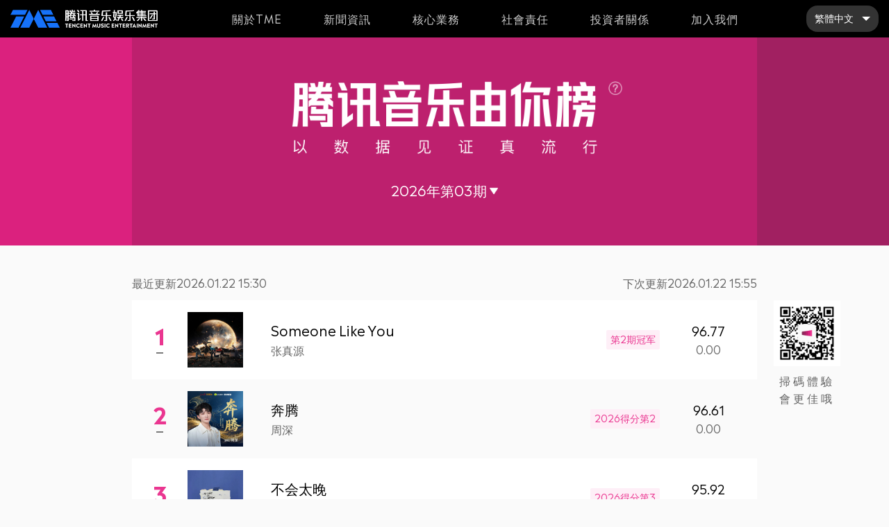

--- FILE ---
content_type: text/html
request_url: https://www.tencentmusic.com/zh-hk/uni-chart.html
body_size: 4511
content:
<!DOCTYPE html><html lang="zh-HK"><head><meta http-equiv="Content-Type" content="text/html; charset=utf-8"><meta http-equiv="X-UA-Compatible" content="IE=Edge"><title>騰訊音樂由你榜 | 騰訊音樂</title><meta name="viewport" content="width=device-width,initial-scale=1,maximum-scale=1,user-scalable=0,viewport-fit=cover"><meta name="format-detection" content="telephone=no"><meta name="keywords" content="騰訊音樂由你榜,TME Uni Chart,騰訊音樂,TME,騰訊音樂娛樂,騰訊音樂娛樂集團,Tencent Music,Tencent Music Entertainment Group,腾讯音乐人,在線音樂,音樂社區,數字音樂"><meta name="description" content="騰訊音樂由你榜是旨在反映華語樂壇最新歌曲熱度的音樂榜單。榜單數據由TME旗下QQ音樂、酷狗音樂、酷我音樂、全民K歌四大平臺以及新浪微博的用戶產生。"><meta name="applicable-device" content="pc,mobile"><link rel="icon shortcut" href="/assets/img/favicon.1cde1235.ico" type="image/x-icon"><link rel="canonical" href="https://www.tencentmusic.com/zh-hk/uni-chart.html"><link rel="stylesheet" href="/css/uni-chart.aeeb8cef.css"><link rel="stylesheet" href="/css/uni-chart.fafefeb6.css"></head><body style="background-color:#fafafa"> <header class="header">  <div class="header__wrapper"> <div class="header__logo"> <a href="/zh-hk/" class="header__logo-link"> <img src="/img/tme-blue.cafd93f9.png" alt="TME 騰訊音樂娛樂集團" class="header__logo-img"> <img class="header__logo-img logo-txt" src="/img/header-logo-txt.fe0fce7d.png" alt="TME 騰訊音樂娛樂集團"> <span class="sr-only">TME 騰訊音樂娛樂集團</span> </a> </div> <nav class="nav"> <ol> <li><a href="/zh-hk/about-us.html">關於TME</a></li> <li><a href="/zh-hk/news.html">新聞資訊</a></li> <li><a href="/zh-hk/business.html">核心業務</a></li> <li><a href="/zh-hk/responsibility.html">社會責任</a></li> <li><a href="https://ir.tencentmusic.com/" target="_blank" rel="noopener">投資者關係</a></li> <li><a href="https://join.tencentmusic.com/" target="_blank" rel="noopener">加入我們</a></li> </ol> </nav> <div class="lang"> <div class="lang__active-item"> <div class="lang__menu-item"> <span>繁體中文</span> <div class="lang__triangle"></div> </div> <ol id="language-menu" aria-expanded="true" role="menu" class="lang__menu"> <li role="menuitem" class="lang__menu-option"> <a href="/zh-cn/uni-chart.html" lang="zh-CN" hreflang="zh-CN" title="简体中文" class="lang__opt">简体中文</a> </li> <li role="menuitem" class="lang__menu-option"> <a href="/en-us/uni-chart.html" lang="en-US" hreflang="en-US" title="English" class="lang__opt">English</a> </li> </ol> </div> </div> </div>  <div class="hm"> <div class="hm__wrapper"> <div id="navDow" class="hm__expand-btn"> <button class="hamburger hamburger--squeeze" type="button" aria-label="導航欄"> <span class="hamburger-box"> <span class="hamburger-inner"></span> </span> </button> </div> <a href="/zh-hk/" class="hm__logo"> <img src="/img/tme-white.6e4424d7.png" alt="TME 騰訊音樂娛樂集團" onerror="this.classList.add('error');"> </a> <button type="button" aria-label="切換語言" class="hm__language"> <img src="/img/language.7c965c7e.png" id="lang_mobile" alt="切換語言" onerror="this.classList.add('error');" class="hm__language-icon"> </button> </div>  <div class="hm-overlay menu-overlay"> <div class="hm-overlay__wrapper"> <nav class="nav-m"> <ol class="stagger-menu"> <li> <a class="nav-item" href="/zh-hk/about-us.html">關於TME</a> </li> <li> <a class="nav-item" href="/zh-hk/news.html">新聞資訊</a> </li> <li> <a class="nav-item" href="/zh-hk/business.html">核心業務</a> </li> <li> <a class="nav-item" href="/zh-hk/responsibility.html">社會責任</a> </li> <li> <a class="nav-item" href="https://ir.tencentmusic.com/" target="_blank" rel="noopener">投資者關係</a> </li> <li> <a class="nav-item" href="https://join.tencentmusic.com/" target="_blank" rel="noopener">加入我們</a> </li> </ol> </nav> </div> </div>  <div class="hm-overlay lang-overlay"> <div class="hm-overlay__wrapper"> <nav class="nav-m"> <ol class="stagger-menu"> <li role="menuitem"> <a elem="opt" class="nav-item" href="/zh-cn/uni-chart.html" lang="zh-CN" hreflang="zh-CN" title="简体中文">简体中文</a> </li> <li role="menuitem"> <a elem="opt" class="nav-item" href="/en-us/uni-chart.html" lang="en-US" hreflang="en-US" title="English">English</a> </li> <li role="menuitem"> <a elem="opt" class="nav-item" href="/zh-hk/uni-chart.html" lang="zh-HK" hreflang="zh-HK" title="繁體中文">繁體中文</a> </li> </ol> </nav> </div> </div> </div> </header> <div class="nav-zw"></div> <section class="banner banner--uni"> <div class="banner__wrapper"> <h1 class="sr-only">騰訊音樂由你榜</h1> <img src="/img/uni-banner-title.87e93042.png" alt="騰訊音樂由你榜" class="banner__title"> <button title="榜單規則" class="chart-detail-btn chart-detail-btn--uni"></button> <div class="chart-selector chart-selector--uni"> <span class="chart-selector__desc">xxxx年第xx期</span> <img src="/img/uni-d-arrow-down.35f0d12f.png" alt="選擇榜單期數" class="chart-selector__arrow"> </div> <ul style="display:none" class="period-list"></ul> </div> </section> <section class="chart-detail chart-g-wrapper"> <div class="chart-time"> <div class="chart-time__latest">最近更新<span id="music_update_time"></span></div> <div class="chart-time__next">下次更新<span id="music_next_update_time"></span></div> </div> <div class="uni-main"> <ol id="uniChartList" class="uni-list"> <li class="uni-item"> <div class="uni-item__rank"> <div class="uni-item__rank-num">1</div> <div class="uni-item__rank-change"><span class="uni-item__rank-arrow uni-item__rank-arrow--nc"></span></div> </div> <div class="uni-item__cover"></div> <div class="uni-item__info"> <div class="uni-item__song">&nbsp;</div> <div class="uni-item__singer">&nbsp;</div> </div> <div class="uni-item__tags"></div>  <div class="uni-item__index"> <div class="uni-item__index-num">&nbsp;</div> <div class="uni-item__index-change">&nbsp;</div> </div> </li> <li class="uni-item"> <div class="uni-item__rank"> <div class="uni-item__rank-num">2</div> <div class="uni-item__rank-change"><span class="uni-item__rank-arrow uni-item__rank-arrow--nc"></span></div> </div> <div class="uni-item__cover"></div> <div class="uni-item__info"> <div class="uni-item__song">&nbsp;</div> <div class="uni-item__singer">&nbsp;</div> </div> <div class="uni-item__tags"></div>  <div class="uni-item__index"> <div class="uni-item__index-num">&nbsp;</div> <div class="uni-item__index-change">&nbsp;</div> </div> </li> <li class="uni-item"> <div class="uni-item__rank"> <div class="uni-item__rank-num">3</div> <div class="uni-item__rank-change"><span class="uni-item__rank-arrow uni-item__rank-arrow--nc"></span></div> </div> <div class="uni-item__cover"></div> <div class="uni-item__info"> <div class="uni-item__song">&nbsp;</div> <div class="uni-item__singer">&nbsp;</div> </div> <div class="uni-item__tags"></div>  <div class="uni-item__index"> <div class="uni-item__index-num">&nbsp;</div> <div class="uni-item__index-change">&nbsp;</div> </div> </li> <li class="uni-item"> <div class="uni-item__rank"> <div class="uni-item__rank-num">4</div> <div class="uni-item__rank-change"><span class="uni-item__rank-arrow uni-item__rank-arrow--nc"></span></div> </div> <div class="uni-item__cover"></div> <div class="uni-item__info"> <div class="uni-item__song">&nbsp;</div> <div class="uni-item__singer">&nbsp;</div> </div> <div class="uni-item__tags"></div>  <div class="uni-item__index"> <div class="uni-item__index-num">&nbsp;</div> <div class="uni-item__index-change">&nbsp;</div> </div> </li> <li class="uni-item"> <div class="uni-item__rank"> <div class="uni-item__rank-num">5</div> <div class="uni-item__rank-change"><span class="uni-item__rank-arrow uni-item__rank-arrow--nc"></span></div> </div> <div class="uni-item__cover"></div> <div class="uni-item__info"> <div class="uni-item__song">&nbsp;</div> <div class="uni-item__singer">&nbsp;</div> </div> <div class="uni-item__tags"></div>  <div class="uni-item__index"> <div class="uni-item__index-num">&nbsp;</div> <div class="uni-item__index-change">&nbsp;</div> </div> </li> <li class="uni-item"> <div class="uni-item__rank"> <div class="uni-item__rank-num">6</div> <div class="uni-item__rank-change"><span class="uni-item__rank-arrow uni-item__rank-arrow--nc"></span></div> </div> <div class="uni-item__cover"></div> <div class="uni-item__info"> <div class="uni-item__song">&nbsp;</div> <div class="uni-item__singer">&nbsp;</div> </div> <div class="uni-item__tags"></div>  <div class="uni-item__index"> <div class="uni-item__index-num">&nbsp;</div> <div class="uni-item__index-change">&nbsp;</div> </div> </li> <li class="uni-item"> <div class="uni-item__rank"> <div class="uni-item__rank-num">7</div> <div class="uni-item__rank-change"><span class="uni-item__rank-arrow uni-item__rank-arrow--nc"></span></div> </div> <div class="uni-item__cover"></div> <div class="uni-item__info"> <div class="uni-item__song">&nbsp;</div> <div class="uni-item__singer">&nbsp;</div> </div> <div class="uni-item__tags"></div>  <div class="uni-item__index"> <div class="uni-item__index-num">&nbsp;</div> <div class="uni-item__index-change">&nbsp;</div> </div> </li> <li class="uni-item"> <div class="uni-item__rank"> <div class="uni-item__rank-num">8</div> <div class="uni-item__rank-change"><span class="uni-item__rank-arrow uni-item__rank-arrow--nc"></span></div> </div> <div class="uni-item__cover"></div> <div class="uni-item__info"> <div class="uni-item__song">&nbsp;</div> <div class="uni-item__singer">&nbsp;</div> </div> <div class="uni-item__tags"></div>  <div class="uni-item__index"> <div class="uni-item__index-num">&nbsp;</div> <div class="uni-item__index-change">&nbsp;</div> </div> </li> <li class="uni-item"> <div class="uni-item__rank"> <div class="uni-item__rank-num">9</div> <div class="uni-item__rank-change"><span class="uni-item__rank-arrow uni-item__rank-arrow--nc"></span></div> </div> <div class="uni-item__cover"></div> <div class="uni-item__info"> <div class="uni-item__song">&nbsp;</div> <div class="uni-item__singer">&nbsp;</div> </div> <div class="uni-item__tags"></div>  <div class="uni-item__index"> <div class="uni-item__index-num">&nbsp;</div> <div class="uni-item__index-change">&nbsp;</div> </div> </li> <li class="uni-item"> <div class="uni-item__rank"> <div class="uni-item__rank-num">10</div> <div class="uni-item__rank-change"><span class="uni-item__rank-arrow uni-item__rank-arrow--nc"></span></div> </div> <div class="uni-item__cover"></div> <div class="uni-item__info"> <div class="uni-item__song">&nbsp;</div> <div class="uni-item__singer">&nbsp;</div> </div> <div class="uni-item__tags"></div>  <div class="uni-item__index"> <div class="uni-item__index-num">&nbsp;</div> <div class="uni-item__index-change">&nbsp;</div> </div> </li> </ol> <div class="chart-qrcode"> <img src="/img/uni-qrcode.d9ca41c7.png" alt="騰訊音樂由你榜二維碼" class="chart-qrcode__img"> <div class="chart-qrcode__tip">掃碼體驗會更佳哦</div> </div> </div> </section> <button class="totop-btn"></button> <footer class="footer"> <div class="g-wrapper"> <img class="ft-logo" src="/img/tme-zh-w.68419930.png" alt="TME 騰訊音樂娛樂集團"> <div class="frd-wp"> <span class="frd-wp__desc">友情鏈接</span> <ul class="frd-list"> <li class="frd-it"> <a href="https://y.qq.com" target="_blank" rel="nofollow noopener" class="frd-it__lk">QQ音樂</a> </li> <li class="frd-it"> <a href="https://www.kugou.com" target="_blank" rel="nofollow noopener" class="frd-it__lk">酷狗音樂</a> </li> <li class="frd-it"> <a href="https://www.kuwo.cn" target="_blank" rel="nofollow noopener" class="frd-it__lk">酷我音樂</a> </li> <li class="frd-it"> <a href="https://kg.qq.com" target="_blank" rel="nofollow noopener" class="frd-it__lk">全民K歌</a> </li> <li class="frd-it"> <a href="https://www.ultimatemusic.cn" target="_blank" rel="nofollow noopener" class="frd-it__lk">愛聽卓樂</a> </li> <li class="frd-it"> <a href="https://www.lrts.me" target="_blank" rel="nofollow noopener" class="frd-it__lk">懶人聽書</a> </li> <li class="frd-it"> <a href="https://y.tencentmusic.com" target="_blank" rel="nofollow noopener" class="frd-it__lk">騰訊音樂人</a> </li> <li class="frd-it"> <a href="https://yobang.tencentmusic.com/#/rankList" target="_blank" rel="nofollow noopener" class="frd-it__lk">騰訊音樂榜</a> </li> <li class="frd-it"> <a href="/zh-hk/tme-live.html" target="_blank" class="frd-it__lk">TME live</a> </li> </ul> </div> <div class="bi-wp"> <ul class="bi-list"> <li class="bi-it"> <a href="/zh-hk/contact.html" class="bi-it__lk">聯繫我們</a> </li> <li class="bi-it"> <a href="/zh-hk/protocol.html" class="bi-it__lk">服務協議</a> </li> <li class="bi-it"> <a href="/zh-hk/privacypolicy.html" class="bi-it__lk">隱私政策</a> </li> <li class="bi-it"> <a href="/zh-hk/right.html" class="bi-it__lk">權利聲明</a> </li> <li class="bi-it"> <a href="/zh-hk/whistleblower.html" class="bi-it__lk">監督舉報</a> </li> </ul> </div> <div class="ft-tmt"> <ul class="ft-med"> <li class="ft-med-it"> <img src="/img/wechat.3cd93f47.png" alt="微信" onerror="this.classList.add('error');" class="ft-med-it__icon"> <div class="ft-med-it__qrcode"> <img src="/img/qrcode-wx.4d04dd1a.png" alt="TME微信公眾號二維碼"> </div> </li> <li class="ft-med-it"> <img src="/img/weibo.639ffa4e.png" alt="微博" onerror="this.classList.add('error');" class="ft-med-it__icon"> <div class="ft-med-it__qrcode"> <img src="/img/qrcode-wb.0cc05c2a.png" alt="TME微博二維碼"> </div> </li> </ul> <div class="ft-cr"> <a href="https://beian.miit.gov.cn" target="_blank" rel="nofollow noopener" title="粤ICP备17078037号-1" class="ft-cr__beian">粤ICP备17078037号-1</a> <span class="ft-cr__desc">© 2016 - <span id="copyright-end"></span> 騰訊音樂娛樂（深圳）有限公司 版權所有</span> <div class="ft-cr__lic">网络文化经营许可证：<a href="/img/online-culture-biz-permit.jpg" target="_blank" rel="nofollow noopener">粤网文[2024]2944-208号</a></div> <div class="ft-cr__police"> <img src="/img/police.3c06c8bf.png" class="ft-cr__police-icon"> <a target="_blank" rel="nofollow noopener" href="http://www.beian.gov.cn/portal/registerSystemInfo?recordcode=44030502009635">粤公网安备 44030502009635号</a> </div> </div> </div> </div> </footer>  <div class="chart-rule-dialog" style="display:none"> <div class="dialog-container"> <div class="dialog-title">榜單規則</div> <div class="dialog-content"> <h2 style="text-align:center">騰訊音樂由你榜 榜單評選細則</h2> <p>騰訊音樂由你榜（TME UniChart），“騰訊音樂榜”旗下子榜單之一，通過統計全網聽歌用戶數據，反映當下最新最熱的華語歌曲，見證最真實的華語樂壇流行。</p> <p> 目前，榜單數據包含QQ音樂、酷狗音樂、酷我音樂、全民K歌、微博音樂五大平台，涵蓋歌曲播放、收藏、下載、社交媒體分享、數專銷量、全民K歌傳唱等多維度數據。未來還將持續拓展更多平台的音樂相關數據合作，打造華語地區最具公信力的榜單。 </p> <br> <b>榜單收錄歌曲範圍</b> <p>6週內正式發布的華語新歌，授權併入庫TME騰訊音樂娛樂集團，即可參與打榜。以下歌曲類型除外：</p> <p>1.詞曲著作歸屬不明確、未獲得版權方授權的歌曲；</p> <p>2.沒有進行任何詞曲改編的翻唱類歌曲；</p> <p>3.用戶自製、DEMO、試聽版、非完整版歌曲；</p> <p>4.商演現場版、演唱會、節目中所演唱歌曲；</p> <p>5.純樂器演奏、背景音樂類；</p> <p>6.歌詞低俗、內容不符合國家相關規定的歌曲；</p> <p>7.發行日期超過3個月的新入庫歌曲；</p> <br> <b>榜單構成</b> <p> 騰訊音樂由你榜分為“本週實時榜”和“往期榜單”兩部分。 <br>本週實時榜：展示前200名上榜歌曲的動態變化，數據每十分鐘更新一次。 <br>往期榜單：展示上週統計截止後，最終進入前100的歌曲排名及數據詳情。 <br>榜單統計週期：每週一0點 - 週日24點。 </p> <br> <b>榜單規則</b> <p> 榜單數據統計： <br>為確保榜單數據來源真實可靠，由你音樂榜初期只統計用戶在登錄狀態下使用QQ音樂、酷狗音樂、酷我音樂、全民K歌四端手機APP時產生的數據。 <br>榜單合作夥伴及冠軍展現： <br>騰訊音樂由你榜上的冠軍歌曲，不僅可以得到QQ音樂，酷狗音樂，酷我音樂三大平台APP的黃金資源位推薦，還會在騰訊音樂榜官方微博，騰訊音樂由你榜官方微博，微信公眾號等賬號矩陣中獲得額外曝光。同時，優秀上榜歌曲和榜單冠軍歌曲還會通過視頻、音頻節目等形式得到全國電台，校園電台，媒體資源等進一步的宣傳曝光。具體合作夥伴名單及曝光方式可實時關注騰訊音樂由你榜官方微博/微信了解。 </p> <br> <b>聯繫我們</b> <p> 騰訊音樂由你榜於2018年9月16日正式上線，有任何建議反饋，均可通過官方微博和微信聯繫我們，感謝大家的支持。 <br>微博地址：https://weibo.com/u/6573096128 <br>微信公眾號：搜索“腾讯音乐由你榜” <br>郵箱：tmechart@tencent.com </p> </div> <p class="close-btn"></p> </div> </div>  <script async="" src="https://www.googletagmanager.com/gtag/js?id=UA-136113385-1"></script> <script src="/js/whistleblower.042cd50f.js"></script> <script src="/js/whistleblower.c70d8e26.js"></script> <script src="/js/uni-chart.7ed5e3b0.js"></script> </body></html>

--- FILE ---
content_type: text/css
request_url: https://www.tencentmusic.com/css/uni-chart.aeeb8cef.css
body_size: 1192
content:
html{text-size-adjust:100%;line-height:1.15}body{margin:0}main{display:block}h1{margin:.67em 0;font-size:2em}hr{box-sizing:content-box;height:0;overflow:visible}pre{font-family:monospace;font-size:1em}a{background-color:rgba(0,0,0,0)}abbr[title]{border-bottom:none;-webkit-text-decoration:underline dotted;text-decoration:underline dotted}b,strong{font-weight:bolder}code,kbd,samp{font-family:monospace;font-size:1em}small{font-size:80%}sub,sup{vertical-align:baseline;font-size:75%;line-height:0;position:relative}sub{bottom:-.25em}sup{top:-.5em}img{border-style:none}button,input,optgroup,select,textarea{margin:0;font-family:inherit;font-size:100%;line-height:1.15}button,input{overflow:visible}button,select{text-transform:none}button,[type=button],[type=reset],[type=submit]{appearance:button}button::-moz-focus-inner,[type=button]::-moz-focus-inner,[type=reset]::-moz-focus-inner,[type=submit]::-moz-focus-inner{border-style:none;padding:0}button:-moz-focusring,[type=button]:-moz-focusring,[type=reset]:-moz-focusring,[type=submit]:-moz-focusring{outline:1px dotted ButtonText}fieldset{padding:.35em .75em .625em}legend{box-sizing:border-box;max-width:100%;color:inherit;white-space:normal;padding:0;display:table}progress{vertical-align:baseline}textarea{overflow:auto}[type=checkbox],[type=radio]{box-sizing:border-box;padding:0}[type=number]::-webkit-inner-spin-button,[type=number]::-webkit-outer-spin-button{height:auto}[type=search]{outline-offset:-2px;appearance:textfield}[type=search]::-webkit-search-decoration{appearance:none}::-webkit-file-upload-button{font:inherit;appearance:button}details{display:block}summary{display:list-item}template,[hidden]{display:none}html,body,div,span,applet,object,iframe,h1,h2,h3,h4,h5,h6,p,blockquote,pre,a,abbr,acronym,address,big,cite,code,del,dfn,em,img,ins,kbd,q,s,samp,small,strike,strong,sub,sup,tt,var,b,u,i,center,dl,dt,dd,ol,ul,li,fieldset,form,label,legend,table,caption,tbody,tfoot,thead,tr,th,td,article,aside,canvas,details,embed,figure,figcaption,footer,header,hgroup,main,menu,nav,output,ruby,section,summary,time,mark,audio,video{font:inherit;vertical-align:baseline;border:0;margin:0;padding:0;font-size:100%}article,aside,details,figcaption,figure,footer,header,hgroup,main,menu,nav,section{display:block}time{display:inline-block}[hidden]{display:none}menu,ol,ul{list-style:none}blockquote,q{quotes:none}blockquote:before,blockquote:after,q:before,q:after{content:"";content:none}table{border-collapse:collapse;border-spacing:0}.hidden,[hidden]{display:none!important}.sr-only{width:1px;height:1px;white-space:nowrap;clip:rect(0,0,0,0);border:0;margin:-1px;padding:0;position:absolute;overflow:hidden}.sr-only.focusable:active,.sr-only.focusable:focus{width:auto;height:auto;white-space:inherit;clip:auto;margin:0;position:static;overflow:visible}.invisible{visibility:hidden}.clearfix:before,.clearfix:after{content:" ";display:table}.clearfix:after{clear:both}img.error{color:rgba(0,0,0,0);content:"";display:inline-block;transform:scale(1)}img.error:before{width:100%;height:100%;content:"";background:#f5f5f5 url(../assets/img/icon/break.240e9b95.svg) 50%/50% 50% no-repeat;position:absolute;bottom:0;left:0}img.error:after{width:100%;color:#fff;white-space:nowrap;text-align:center;text-overflow:ellipsis;content:attr(alt);background-color:rgba(0,0,0,.5);font-size:12px;line-height:2;position:absolute;bottom:0;left:0;overflow:hidden}

--- FILE ---
content_type: text/css
request_url: https://www.tencentmusic.com/css/uni-chart.fafefeb6.css
body_size: 5117
content:
html{text-size-adjust:100%;line-height:1.15}body{margin:0}main{display:block}h1{margin:.67em 0;font-size:2em}hr{box-sizing:content-box;height:0;overflow:visible}pre{font-family:monospace;font-size:1em}a{background-color:rgba(0,0,0,0)}abbr[title]{border-bottom:none;-webkit-text-decoration:underline dotted;text-decoration:underline dotted}b,strong{font-weight:bolder}code,kbd,samp{font-family:monospace;font-size:1em}small{font-size:80%}sub,sup{vertical-align:baseline;font-size:75%;line-height:0;position:relative}sub{bottom:-.25em}sup{top:-.5em}img{border-style:none}button,input,optgroup,select,textarea{margin:0;font-family:inherit;font-size:100%;line-height:1.15}button,input{overflow:visible}button,select{text-transform:none}button,[type=button],[type=reset],[type=submit]{appearance:button}button::-moz-focus-inner,[type=button]::-moz-focus-inner,[type=reset]::-moz-focus-inner,[type=submit]::-moz-focus-inner{border-style:none;padding:0}button:-moz-focusring,[type=button]:-moz-focusring,[type=reset]:-moz-focusring,[type=submit]:-moz-focusring{outline:1px dotted ButtonText}fieldset{padding:.35em .75em .625em}legend{box-sizing:border-box;max-width:100%;color:inherit;white-space:normal;padding:0;display:table}progress{vertical-align:baseline}textarea{overflow:auto}[type=checkbox],[type=radio]{box-sizing:border-box;padding:0}[type=number]::-webkit-inner-spin-button,[type=number]::-webkit-outer-spin-button{height:auto}[type=search]{outline-offset:-2px;appearance:textfield}[type=search]::-webkit-search-decoration{appearance:none}::-webkit-file-upload-button{font:inherit;appearance:button}details{display:block}summary{display:list-item}template,[hidden]{display:none}html,body,div,span,applet,object,iframe,h1,h2,h3,h4,h5,h6,p,blockquote,pre,a,abbr,acronym,address,big,cite,code,del,dfn,em,img,ins,kbd,q,s,samp,small,strike,strong,sub,sup,tt,var,b,u,i,center,dl,dt,dd,ol,ul,li,fieldset,form,label,legend,table,caption,tbody,tfoot,thead,tr,th,td,article,aside,canvas,details,embed,figure,figcaption,footer,header,hgroup,main,menu,nav,output,ruby,section,summary,time,mark,audio,video{font:inherit;vertical-align:baseline;border:0;margin:0;padding:0;font-size:100%}article,aside,details,figcaption,figure,footer,header,hgroup,main,menu,nav,section{display:block}time{display:inline-block}[hidden]{display:none}menu,ol,ul{list-style:none}blockquote,q{quotes:none}blockquote:before,blockquote:after,q:before,q:after{content:"";content:none}table{border-collapse:collapse;border-spacing:0}.hidden,[hidden]{display:none!important}.sr-only{width:1px;height:1px;white-space:nowrap;clip:rect(0,0,0,0);border:0;margin:-1px;padding:0;position:absolute;overflow:hidden}.sr-only.focusable:active,.sr-only.focusable:focus{width:auto;height:auto;white-space:inherit;clip:auto;margin:0;position:static;overflow:visible}.invisible{visibility:hidden}.clearfix:before,.clearfix:after{content:" ";display:table}.clearfix:after{clear:both}img.error{color:rgba(0,0,0,0);content:"";display:inline-block;transform:scale(1)}img.error:before{width:100%;height:100%;content:"";background:#f5f5f5 url(../assets/img/icon/break.240e9b95.svg) 50%/50% 50% no-repeat;position:absolute;bottom:0;left:0}img.error:after{width:100%;color:#fff;white-space:nowrap;text-align:center;text-overflow:ellipsis;content:attr(alt);background-color:rgba(0,0,0,.5);font-size:12px;line-height:2;position:absolute;bottom:0;left:0;overflow:hidden}.hamburger{cursor:pointer;font:inherit;color:inherit;text-transform:none;appearance:none;background-color:rgba(0,0,0,0);border:0;outline:0;margin:0;padding:0;font-size:0;transition-property:opacity,filter;transition-duration:.15s;transition-timing-function:linear;display:inline-block;overflow:visible}.hamburger-inner{margin-top:-2px;display:block;top:50%}.hamburger.is-active .hamburger-inner,.hamburger.is-active .hamburger-inner:before,.hamburger.is-active .hamburger-inner:after{background-color:#cac9c7}.hamburger-box{width:22px;height:24px;display:inline-block;position:relative}.hamburger-inner,.hamburger-inner:before,.hamburger-inner:after{width:22px;height:2px;background-color:#cac9c7;transition:transform .15s;position:absolute}.hamburger-inner:before,.hamburger-inner:after{content:"";display:block}.hamburger-inner:before{top:-8px}.hamburger-inner:after{bottom:-8px}.hamburger--squeeze .hamburger-inner{transition-duration:75ms;transition-timing-function:cubic-bezier(.55,.055,.675,.19)}.hamburger--squeeze .hamburger-inner:before{transition:top 75ms .12s,opacity 75ms}.hamburger--squeeze .hamburger-inner:after{transition:bottom 75ms .12s,transform 75ms cubic-bezier(.55,.055,.675,.19)}.hamburger--squeeze.is-active .hamburger-inner{transition-delay:.12s;transition-timing-function:cubic-bezier(.215,.61,.355,1);transform:rotate(45deg)}.hamburger--squeeze.is-active .hamburger-inner:before{opacity:0;transition:top 75ms,opacity 75ms .12s;top:0}.hamburger--squeeze.is-active .hamburger-inner:after{transition:bottom 75ms,transform 75ms cubic-bezier(.215,.61,.355,1) .12s;bottom:0;transform:rotate(-90deg)}.stagger-menu li{transition-property:opacity,transform;transition-duration:.3s;transition-timing-function:cubic-bezier(.75,-.015,.565,1.055);transform:translate(100%)}.menu-act li{opacity:1;transition-delay:calc(.055s*var(--i));transform:translate(0)}.header{z-index:999;width:100%;background:#000;position:fixed;top:0}.header__wrapper{box-sizing:border-box;width:100%;max-width:1680px;-ms-flex-pack:justify;justify-content:space-between;-ms-flex-align:center;align-items:center;margin:0 auto;padding:0 15px;position:relative}.header__wrapper .header__logo{-ms-flex-align:center;align-items:center;font-size:0;display:-ms-flexbox;display:flex}.header__wrapper .header__logo .header__logo-link{display:-ms-flexbox;display:flex}.header__wrapper .header__logo .header__logo-img{width:auto;height:26px}.header .nav{-ms-flex-align:center;align-items:center;display:-ms-flexbox;display:flex}.header .nav ol{-ms-flex-align:center;align-items:center;margin-left:10px;display:-ms-flexbox;display:flex}.header .nav ol li a{color:#ccc;letter-spacing:1px}.header .nav ol li a:hover{color:#1672fa;transition:all .3s}.header .lang{-ms-flex-align:end;align-items:flex-end;padding:8px 0;display:-ms-flexbox;display:flex}.header .lang .active{background:#333;border-radius:17px 17px 0 0;transition:all}.header .lang__active-item{height:38px}.header .lang__menu-item{width:80px;height:22px;color:#fff;text-align:center;cursor:pointer;-webkit-user-select:none;-ms-user-select:none;user-select:none;background:#333;border:0;border-radius:16px;-ms-flex-pack:justify;justify-content:space-between;-ms-flex-align:center;align-items:center;padding:8px 12px;transition:all 1.3s;display:-ms-flexbox;display:flex}.header .lang__triangle{width:0;height:0;border-top:6px solid #fff;border-left:6px solid rgba(0,0,0,0);border-right:6px solid rgba(0,0,0,0)}.header .lang__menu{color:#fff;background:#676767;border-radius:0 0 16px 16px;padding-bottom:8px;display:none}.header .lang__menu-option{height:35px;-webkit-user-select:none;-ms-user-select:none;user-select:none;border-radius:16px;line-height:35px}.header .lang__menu-option:hover{background:#666}.header .lang__opt{color:#fff;padding:0 14px;display:block}.header .lang__opt:hover{color:#1672fa}.hm{padding:18px 15px;display:block}.hm__wrapper{width:100%;-ms-flex-pack:justify;justify-content:space-between;-ms-flex-align:center;align-items:center;display:-ms-flexbox;display:flex}.hm__wrapper .hm__expand-btn{-ms-flex-align:center;align-items:center;display:-ms-flexbox;display:flex}.hm__wrapper .hm__logo{font-size:0;display:inline-block}.hm__wrapper .hm__logo img{height:22px}.hm__wrapper .hm__language{width:24px;height:24px;appearance:none;background:unset;border:0;outline:0;padding:0;display:inline-block}.hm__wrapper .hm__language-icon{width:24px;height:24px}.hm .hm-overlay{box-sizing:border-box;width:100%;background:rgba(0,0,0,.9);display:none;position:fixed;top:60px;bottom:0;left:0}.hm .hm-overlay__wrapper{height:100%;-ms-flex-direction:column;flex-direction:column;display:-ms-flexbox;display:flex;overflow:auto}.hm .hm-overlay .bot-logo{-ms-flex-pack:center;justify-content:center;-ms-flex-align:center;align-items:center;display:-ms-flexbox;display:flex}.hm .hm-overlay .bot-logo a img{height:18px}.hm .hm-overlay .nav-m{-ms-flex:1;flex:1}.hm .hm-overlay .nav-m ol{height:100%}.hm .hm-overlay .nav-m ol li{padding:0 30px}.hm .hm-overlay .nav-m ol li .nav-item{height:60px;color:#fff;text-align:center;border-bottom:1px solid #333;-ms-flex:1;flex:1;margin-bottom:1px;font-size:14px;line-height:60px;display:block}@media screen and (max-width:575.98px){.nav-zw{height:60px}.header__wrapper{display:none}}@media screen and (min-width:576px){.nav-zw{height:60px}.header__wrapper{display:none}}@media screen and (min-width:768px){.nav-zw{height:54px}.header__wrapper{display:-ms-flexbox;display:flex}.nav ol li{text-align:center;padding:0 10px;transition:all .5s}.hm,.logo-txt{display:none}.en .nav ol li{padding:0 5px}}@media screen and (min-width:992px){.logo-txt{display:block}.nav ol li{padding:0 16px;font-size:16px}.en .nav ol li{padding:0 10px}}@media screen and (min-width:1200px){.nav-zw{height:54px}.logo-txt{display:block}.nav ol li{padding:0 30px}}@media screen and (min-width:1400px){.nav ol li{padding:0 40px}}@media screen and (min-width:1600px){.nav ol li{padding:0 54px}.en .nav ol li{padding:0 28px}}.footer{color:#ccc;background:#000;font-size:14px}.footer--nested{position:static!important}.footer .ft-tmt{-ms-flex-direction:column;flex-direction:column;display:-ms-flexbox;display:flex}.footer .ft-tmt .ft-med{font-size:0}.footer .ft-tmt .ft-med .ft-med-it{box-sizing:border-box;width:50px;height:50px;vertical-align:middle;cursor:pointer;background:#ccc;border-radius:50%;-ms-flex-pack:center;justify-content:center;-ms-flex-align:center;align-items:center;margin:0 25px;display:-ms-inline-flexbox;display:inline-flex;position:relative}.footer .ft-tmt .ft-med .ft-med-it__icon{width:25px}.footer .ft-tmt .ft-med .ft-med-it__qrcode{background:#fff;border-radius:15px;padding:26px;display:none;position:absolute;bottom:80px}.footer .ft-tmt .ft-med .ft-med-it__qrcode img{width:120px;height:120px;object-fit:cover;overflow:hidden}.footer .ft-tmt .ft-med .ft-med-it:hover{background:#d6eaef;transition:color 2s}.footer .ft-tmt .ft-med .ft-med-it:hover .ft-med-it__qrcode{display:block}@media screen and (max-width:575.98px){.footer{padding:15px 0 30px;position:static}.footer .ft-logo{display:none}.footer .frd-wp{border-bottom:1px solid #202121;position:relative}.footer .frd-wp__desc{height:50px;cursor:pointer;-ms-flex-align:center;align-items:center;display:-ms-flexbox;display:flex;position:relative}.footer .frd-wp__desc:after{width:0;height:0;transform-origin:50% 0;content:"";border:6.5px solid rgba(0,0,0,0);border-left:10px solid #ccc;border-right:0;transition:transform .4s;position:absolute;top:50%;right:0;transform:rotate(0deg)translateY(-50%)}.footer .frd-wp__desc--active:after{transform:rotate(90deg)translateY(-50%)}.footer .frd-wp .frd-list{font-size:0;display:none}.footer .frd-wp .frd-list .frd-it{height:50px;border-bottom:1px solid #202121;-ms-flex-align:center;align-items:center;padding-left:2rem;font-size:14px;display:-ms-flexbox;display:flex;position:relative}.footer .frd-wp .frd-list .frd-it:last-child{border-bottom:0}.footer .frd-wp .frd-list .frd-it:after{width:0;height:0;content:"";border:6.5px solid rgba(0,0,0,0);border-left:10px solid #ccc;border-right:0;position:absolute;top:50%;right:0;transform:translateY(-50%)}.footer .frd-wp .frd-list .frd-it__lk{width:100%;height:50px;color:#ccc;-ms-flex-align:center;align-items:center;display:-ms-flexbox;display:flex}.footer .bi-wp .bi-list{font-size:0}.footer .bi-wp .bi-list .bi-it{border-bottom:1px solid #202121;font-size:14px;position:relative}.footer .bi-wp .bi-list .bi-it:after{width:0;height:0;content:"";border:6.5px solid rgba(0,0,0,0);border-left:10px solid #ccc;border-right:0;position:absolute;top:50%;right:0;transform:translateY(-50%)}.footer .bi-wp .bi-list .bi-it__lk{width:100%;height:50px;color:#ccc;-ms-flex-align:center;align-items:center;display:-ms-flexbox;display:flex}.footer .ft-tmt{-ms-flex-direction:column;flex-direction:column;display:-ms-flexbox;display:flex}.footer .ft-tmt .ft-med{color:#ccc;text-align:center;border-bottom:1px solid #202121;-ms-flex-order:1;order:1;padding:30px 0}.footer .ft-tmt .ft-cr{color:rgba(255,255,255,.5);-ms-flex-order:2;order:2;margin-top:30px;font-size:12px}.footer .ft-tmt .ft-cr__beian{color:rgba(255,255,255,.5);margin-bottom:15px;display:block}.footer .ft-tmt .ft-cr__lic{margin-top:15px;display:block}.footer .ft-tmt .ft-cr__lic a{color:rgba(255,255,255,.5)}.footer .ft-tmt .ft-cr__police{margin-top:15px;font-size:0;display:block}.footer .ft-tmt .ft-cr__police a{color:rgba(255,255,255,.5);vertical-align:middle;margin-left:5px;font-size:12px;display:inline-block}.footer .ft-tmt .ft-cr__police-icon{height:16px;vertical-align:top}}@media screen and (min-width:576px){.footer{padding:15px 0 30px;position:static}.footer .ft-logo{display:none}.footer .frd-wp{border-bottom:1px solid #202121;position:relative}.footer .frd-wp__desc{height:50px;cursor:pointer;-ms-flex-align:center;align-items:center;display:-ms-flexbox;display:flex;position:relative}.footer .frd-wp__desc:after{width:0;height:0;transform-origin:50% 0;content:"";border:6.5px solid rgba(0,0,0,0);border-left:10px solid #ccc;border-right:0;transition:transform .4s;position:absolute;top:50%;right:0;transform:rotate(0deg)translateY(-50%)}.footer .frd-wp__desc--active:after{transform:rotate(90deg)translateY(-50%)}.footer .frd-wp .frd-list{font-size:0;display:none}.footer .frd-wp .frd-list .frd-it{border-bottom:1px solid #202121;-ms-flex-align:center;align-items:center;padding-left:2rem;font-size:14px;display:-ms-flexbox;display:flex;position:relative}.footer .frd-wp .frd-list .frd-it:last-child{border-bottom:0}.footer .frd-wp .frd-list .frd-it:after{width:0;height:0;content:"";border:6.5px solid rgba(0,0,0,0);border-left:10px solid #ccc;border-right:0;position:absolute;top:50%;right:0;transform:translateY(-50%)}.footer .frd-wp .frd-list .frd-it__lk{width:100%;height:50px;color:#ccc;-ms-flex-align:center;align-items:center;display:-ms-flexbox;display:flex}.footer .bi-wp .bi-list{font-size:0}.footer .bi-wp .bi-list .bi-it{border-bottom:1px solid #202121;font-size:14px;position:relative}.footer .bi-wp .bi-list .bi-it:after{width:0;height:0;content:"";border:6.5px solid rgba(0,0,0,0);border-left:10px solid #ccc;border-right:0;position:absolute;top:50%;right:0;transform:translateY(-50%)}.footer .bi-wp .bi-list .bi-it__lk{width:100%;height:50px;color:#ccc;-ms-flex-align:center;align-items:center;display:-ms-flexbox;display:flex}.footer .ft-tmt{-ms-flex-direction:column;flex-direction:column;display:-ms-flexbox;display:flex}.footer .ft-tmt .ft-med{color:#ccc;text-align:center;border-bottom:1px solid #202121;-ms-flex-order:1;order:1;padding:30px 0}.footer .ft-tmt .ft-cr{color:rgba(255,255,255,.5);-ms-flex-order:2;order:2;margin-top:30px}.footer .ft-tmt .ft-cr__beian{color:rgba(255,255,255,.5);margin-bottom:15px;display:block}.footer .ft-tmt .ft-cr__lic{margin-top:15px;display:block}.footer .ft-tmt .ft-cr__lic a{color:rgba(255,255,255,.5)}.footer .ft-tmt .ft-cr__police{margin-top:15px;font-size:0}.footer .ft-tmt .ft-cr__police a{color:rgba(255,255,255,.5);vertical-align:middle;margin-left:5px;font-size:14px;display:inline-block}.footer .ft-tmt .ft-cr__police-icon{height:20px;vertical-align:top}}@media screen and (min-width:768px){body{padding-bottom:412px}.footer{text-align:center;padding:30px 0;position:absolute;bottom:0;left:0;right:0}.footer .ft-logo{width:auto;height:32px;margin-bottom:15px;display:inline-block}.footer .frd-wp{border:0}.footer .frd-wp__desc{display:none}.footer .frd-wp .frd-list{box-sizing:border-box;border-bottom:1px solid rgba(36,37,38,.7);-ms-flex-pack:center;justify-content:center;padding:15px 0;font-size:0;display:-ms-flexbox!important;display:flex!important}.footer .frd-wp .frd-list .frd-it{white-space:nowrap;border:0;padding:0 10px;font-size:14px;position:relative}.footer .frd-wp .frd-list .frd-it:after{width:1px;height:15px;content:"";background:#ccc;border:0;position:absolute;top:50%;right:0;transform:translateY(-50%)}.footer .frd-wp .frd-list .frd-it:last-child:after{display:none}.footer .frd-wp .frd-list .frd-it__lk{height:auto;color:#ccc}.footer .frd-wp .frd-list .frd-it__lk:hover{color:#1672fa}.footer .bi-wp .bi-list{box-sizing:border-box;border-bottom:1px solid rgba(36,37,38,.7);padding:15px 0;font-size:0}.footer .bi-wp .bi-list .bi-it{border:0;padding:0 30px;font-size:14px;display:inline-block;position:relative}.footer .bi-wp .bi-list .bi-it:after{width:1px;height:15px;content:"";background:#ccc;border:0;position:absolute;top:50%;right:0;transform:translateY(-50%)}.footer .bi-wp .bi-list .bi-it:last-child:after{display:none}.footer .bi-wp .bi-list .bi-it__lk{height:auto;color:#ccc}.footer .bi-wp .bi-list .bi-it__lk:hover{color:#1672fa}.footer .ft-tmt{-ms-flex-direction:column;flex-direction:column;display:-ms-flexbox;display:flex}.footer .ft-tmt .ft-med{color:#ccc;text-align:center;border:0;-ms-flex-order:2;order:2;margin-top:30px;padding:0}.footer .ft-tmt .ft-cr{color:#ccc;-ms-flex-order:1;order:1;margin-top:15px}.footer .ft-tmt .ft-cr__beian{color:#ccc;margin:0 15px 0 0;display:inline-block}.footer .ft-tmt .ft-cr__beian:hover{color:#1672fa}.footer .ft-tmt .ft-cr__lic{margin-top:15px;display:block}.footer .ft-tmt .ft-cr__lic a{color:#ccc}.footer .ft-tmt .ft-cr__lic a:hover{color:#1672fa}.footer .ft-tmt .ft-cr__police{margin-top:15px;display:block}.footer .ft-tmt .ft-cr__police a{color:#ccc}.footer .ft-tmt .ft-cr__police a:hover{color:#1672fa}.en .footer .frd-list .frd-it{white-space:normal;font-size:12px}.en .footer .bi-wp .bi-list .bi-it{padding:0 25px;font-size:12px}.en .ft-tmt{font-size:12px}}@media screen and (min-width:992px){.en .footer .frd-list .frd-it,.en .footer .bi-wp .bi-list .bi-it,.en .footer .ft-tmt{font-size:14px}}@media screen and (min-width:1200px){.footer .frd-wp .frd-list .frd-it{padding:0 15px}}@media screen and (min-width:1400px){.footer .frd-wp .frd-list .frd-it{padding:0 20px}}@media screen and (max-width:767.98px){.totop-btn{display:none}}@media screen and (min-width:768px){.totop-btn{z-index:999;width:50px;height:50px;cursor:pointer;appearance:none;background:#999 url(../img/top-btn.68855bc9.png) 50%/50% no-repeat;border:0;border-radius:50%;outline:0;transition:background .3s linear;display:none;position:fixed;bottom:100px;right:10px}.totop-btn:hover{background-color:#333}}@media screen and (max-width:575.98px){.g-wrapper{box-sizing:border-box;padding:0 15px}}@media screen and (min-width:576px){.g-wrapper{box-sizing:border-box;padding-top:unset;padding-right:30px;padding-bottom:unset;padding-left:30px}}@media screen and (min-width:768px){.g-wrapper{box-sizing:border-box;padding-top:unset;padding-right:30px;padding-bottom:unset;padding-left:30px}}@media screen and (min-width:992px){.g-wrapper{box-sizing:border-box;width:992px;padding-top:unset;padding-right:0;padding-bottom:unset;margin:0 auto;padding-left:0}}@media screen and (min-width:1200px){.g-wrapper{box-sizing:border-box;width:1110px;padding-top:unset;padding-right:0;padding-bottom:unset;padding-left:0;padding:unset 0}}@media screen and (min-width:1400px){.g-wrapper{box-sizing:border-box;width:1400px;padding-top:unset;padding-right:0;padding-bottom:unset;padding-left:0}}@media screen and (min-width:1600px){.g-wrapper{box-sizing:border-box;width:1400px;padding-top:unset;padding-right:0;padding-bottom:unset;padding-left:0}}@font-face{font-family:din;font-display:swap;src:url(../assets/fonts/DINEngschriftLTPro.add51736.woff2)format("woff2"),url(../assets/fonts/DINEngschriftLTPro.d17436ce.woff)format("woff"),url(../assets/fonts/DINEngschriftLTPro.4fc76cee.ttf)format("truetype")}@font-face{font-family:Madera;font-display:swap;src:url(../assets/fonts/Madera-Regular.7fc073ff.woff2)format("woff2"),url(../assets/fonts/Madera-Regular.ec57416d.woff)format("woff"),url(../assets/fonts/Madera-Regular.92302915.ttf)format("truetype")}@font-face{font-weight:700;font-family:Madera;src:url(../assets/fonts/Madera-Bold.8892d46c.woff2)format("woff2"),url(../assets/fonts/Madera-Bold.f5acca05.woff)format("woff"),url(../assets/fonts/Madera-Bold.7e532734.ttf)format("truetype");font-display:swap}html{height:100%;overflow-y:overlay}body{box-sizing:border-box;min-height:100%;-webkit-tap-highlight-color:transparent;font-family:Madera,PingFangSC-Regular,Microsoft YaHei,微软雅黑,sans-serif;font-size:14px;line-height:1.6;position:relative}a{text-decoration:none}.swiper-button-prev,.swiper-button-next{appearance:none;border:0;outline:none}.chart-detail-btn{width:20px;height:20px;cursor:pointer;border:0;outline:0;font-size:0;position:absolute;top:0;right:-36px}.chart-detail-btn--uni{background:url(../img/uni-q&a.cace4a88.png) 50%/cover}.chart-detail-btn--wave{background:url(../img/wave-q&a.41a00c39.png) 50%/cover}.chart-selector{text-align:center;cursor:pointer;margin:0 auto;font-size:0}.chart-selector--uni{color:#fff}.chart-selector--wave{color:#000}.chart-selector__desc{vertical-align:middle;font-size:16px}.chart-selector__arrow{width:12px;height:auto;vertical-align:middle;margin-left:4px}.period-list{z-index:2;width:100%;height:200px;background-color:#fff;border-radius:8px;position:absolute;top:calc(100% + 15px);left:0;overflow-y:scroll;box-shadow:0 0 20px 16px rgba(0,0,0,.04)}.period-list .period-item{cursor:pointer;-ms-flex-pack:justify;justify-content:space-between;-ms-flex-align:center;align-items:center;padding:8px 20px;display:-ms-flexbox;display:flex}.period-list .period-item:hover{background-color:rgba(0,0,0,.04);font-weight:600}.chart-time{color:rgba(0,0,0,.6);-ms-flex-pack:justify;justify-content:space-between;margin-bottom:12px;font-size:16px;display:-ms-flexbox;display:flex}.chart-rule-dialog{z-index:9;white-space:nowrap;text-align:center;background-color:rgba(0,0,0,.5);font-size:0;position:fixed;top:0;bottom:0;left:0;right:0}.chart-rule-dialog:after{height:100%;vertical-align:middle;content:"";display:inline-block}.chart-rule-dialog b{font-weight:700}.chart-rule-dialog .dialog-container{width:50%;height:50%;white-space:normal;text-align:left;vertical-align:middle;background-color:#fff;border-radius:8px;-ms-flex-direction:column;flex-direction:column;padding:52px 40px 80px;font-size:14px;display:-ms-inline-flexbox;display:inline-flex;position:relative}.chart-rule-dialog .dialog-container .dialog-title{text-align:center;margin-bottom:30px;font-size:22px;font-weight:700;line-height:1}.chart-rule-dialog .dialog-container .dialog-content{-ms-flex:1;flex:1;font-size:14px;overflow-y:scroll}.chart-rule-dialog .dialog-container .close-btn{width:20px;height:20px;cursor:pointer;opacity:.4;position:absolute;top:16px;right:20px}.chart-rule-dialog .dialog-container .close-btn:before,.chart-rule-dialog .dialog-container .close-btn:after{width:20px;height:2px;content:"";background:#000;position:absolute;top:8px;left:0}.chart-rule-dialog .dialog-container .close-btn:before{transform:rotate(45deg)}.chart-rule-dialog .dialog-container .close-btn:after{transform:rotate(-45deg)}@media screen and (max-width:575.98px){.chart-g-wrapper{box-sizing:border-box;padding:0 15px}.banner{height:180px;text-align:center;-ms-flex-pack:center;justify-content:center;-ms-flex-align:center;align-items:center;display:-ms-flexbox;display:flex}.banner--uni{background:url(../img/uni-chart.b462a30d.png) 50%/cover}.banner--wave{background:url(../img/wave-chart.f22ffc0d.png) 50%/cover}.banner__wrapper{margin:0 auto;position:relative}.banner__title{width:80%}.chart-selector{margin-top:14px}.chart-selector__desc{font-size:14px}.chart-time{font-size:12px}}@media screen and (min-width:576px){.chart-g-wrapper{box-sizing:border-box;padding-top:unset 30px}.banner{height:300px;text-align:center;-ms-flex-pack:center;justify-content:center;-ms-flex-align:center;align-items:center;display:-ms-flexbox;display:flex}.banner--uni{background:url(../img/uni-chart.b462a30d.png) 50%/cover}.banner--wave{background:url(../img/wave-chart.f22ffc0d.png) 50%/cover}.banner__wrapper{margin:0 auto;position:relative}.banner__title{width:440px}.chart-selector{margin-top:30px}}@media screen and (min-width:768px){.chart-g-wrapper{box-sizing:border-box;padding-left:30px;padding-right:30px}.banner{height:300px;text-align:center;-ms-flex-direction:column;flex-direction:column;-ms-flex-pack:center;justify-content:center;-ms-flex-align:center;align-items:center;display:-ms-flexbox;display:flex}.banner--uni{background:url(../img/uni-chart.b462a30d.png) 50%/cover}.banner--wave{background:url(../img/wave-chart.f22ffc0d.png) 50%/cover}.banner__wrapper{margin:0 auto;position:relative}.banner__title{width:440px}.chart-selector__desc{font-size:20px}}@media screen and (min-width:1200px){.chart-g-wrapper{box-sizing:border-box;width:960px;padding:unset 0;margin:0 auto}.chart-g-wrapper--wave{width:1000px}}.uni-item__tags{white-space:normal;text-align:right;text-overflow:ellipsis;-webkit-line-clamp:1;-webkit-box-orient:vertical;display:-webkit-box;overflow:hidden}.uni-item__tag{box-sizing:border-box;color:#ea3690;text-align:left;background-color:#feeff7;border-radius:2px;margin-left:8px;padding:3px 6px;font-size:14px;display:inline-block}@media screen and (max-width:575.98px){.chart-detail{padding-top:42px;padding-bottom:120px}.uni-main .uni-list{position:relative}.uni-main .uni-list .uni-item{background-color:#fff;-ms-flex-align:center;align-items:center;margin-top:0;margin-bottom:0;padding:8px 0;display:-ms-flexbox;display:flex}.uni-main .uni-list .uni-item:nth-child(2n){background-color:#fafafa}.uni-main .uni-list .uni-item__rank{width:20%;-ms-flex-direction:column;flex-direction:column;-ms-flex-pack:center;justify-content:center;-ms-flex-align:center;align-items:center;display:-ms-flexbox;display:flex}.uni-main .uni-list .uni-item__rank-num{color:#7a7a7a;text-align:center;font-size:24px;line-height:1}.uni-main .uni-list .uni-item__rank-num--top{color:#ea3690;font-size:32px;font-weight:600}.uni-main .uni-list .uni-item__rank-change{text-align:center;-ms-flex-pack:center;justify-content:center;-ms-flex-align:center;align-items:center;margin-top:6px;font-size:14px;line-height:1;display:-ms-flexbox;display:flex}.uni-main .uni-list .uni-item__rank-arrow--nc{width:10px;height:2px;background:#7a7a7a;display:inline-block}.uni-main .uni-list .uni-item__rank-arrow--up{width:8px;height:6px;background:url(../img/uni-arrow-up.e676609b.png) 50%/cover;margin-right:2px;display:inline-block}.uni-main .uni-list .uni-item__rank-arrow--down{width:8px;height:6px;background:url(../img/uni-arrow-down.38d7f7af.png) 50%/cover;margin-right:2px;display:inline-block}.uni-main .uni-list .uni-item__rank-cnum--up{color:#ea3690;display:inline-block}.uni-main .uni-list .uni-item__rank-cnum--down{color:#7a7a7a;display:inline-block}.uni-main .uni-list .uni-item__cover{width:80px}.uni-main .uni-list .uni-item__cover img{width:80px;height:80px;vertical-align:middle}.uni-main .uni-list .uni-item__info{width:45%;padding:20px 40px;overflow:hidden}.uni-main .uni-list .uni-item__song{white-space:nowrap;text-overflow:ellipsis;width:100%;font-size:20px;line-height:32px;overflow:hidden}.uni-main .uni-list .uni-item__singer{white-space:nowrap;text-overflow:ellipsis;width:100%;color:rgba(0,0,0,.6);font-size:16px;line-height:26px;overflow:hidden}.uni-main .uni-list .uni-item__tags{display:none}.uni-main .uni-list .uni-item__index{width:15%;-ms-flex-direction:column;flex-direction:column;-ms-flex-pack:center;justify-content:center;-ms-flex-align:center;align-items:center;padding:0 10px;display:-ms-flexbox;display:flex}.uni-main .uni-list .uni-item__index-num{font-size:18px}.uni-main .uni-list .uni-item__index-change{color:rgba(0,0,0,.6);font-size:16px}.uni-main .chart-qrcode{display:none}}@media screen and (min-width:576px){.chart-detail{padding-top:42px;padding-bottom:120px}.uni-main .uni-list{position:relative}.uni-main .uni-list .uni-item{background-color:#fff;-ms-flex-align:center;align-items:center;margin-top:0;margin-bottom:0;padding:8px 0;display:-ms-flexbox;display:flex}.uni-main .uni-list .uni-item:nth-child(2n){background-color:#fafafa}.uni-main .uni-list .uni-item__rank{width:20%;-ms-flex-direction:column;flex-direction:column;-ms-flex-pack:center;justify-content:center;-ms-flex-align:center;align-items:center;display:-ms-flexbox;display:flex}.uni-main .uni-list .uni-item__rank-num{color:#7a7a7a;text-align:center;font-size:24px;line-height:1}.uni-main .uni-list .uni-item__rank-num--top{color:#ea3690;font-size:32px;font-weight:600}.uni-main .uni-list .uni-item__rank-change{text-align:center;-ms-flex-pack:center;justify-content:center;-ms-flex-align:center;align-items:center;margin-top:6px;font-size:14px;line-height:1;display:-ms-flexbox;display:flex}.uni-main .uni-list .uni-item__rank-arrow--nc{width:10px;height:2px;background:#7a7a7a;display:inline-block}.uni-main .uni-list .uni-item__rank-arrow--up{width:8px;height:6px;background:url(../img/uni-arrow-up.e676609b.png) 50%/cover;margin-right:2px;display:inline-block}.uni-main .uni-list .uni-item__rank-arrow--down{width:8px;height:6px;background:url(../img/uni-arrow-down.38d7f7af.png) 50%/cover;margin-right:2px;display:inline-block}.uni-main .uni-list .uni-item__rank-cnum--up{color:#ea3690;display:inline-block}.uni-main .uni-list .uni-item__rank-cnum--down{color:#7a7a7a;display:inline-block}.uni-main .uni-list .uni-item__cover{width:80px}.uni-main .uni-list .uni-item__cover img{width:80px;height:80px;vertical-align:middle}.uni-main .uni-list .uni-item__info{width:45%;padding:20px 40px;overflow:hidden}.uni-main .uni-list .uni-item__song{white-space:nowrap;text-overflow:ellipsis;font-size:20px;line-height:32px;overflow:hidden}.uni-main .uni-list .uni-item__singer{white-space:nowrap;text-overflow:ellipsis;color:rgba(0,0,0,.6);font-size:16px;line-height:26px;overflow:hidden}.uni-main .uni-list .uni-item__tags{width:20%}.uni-main .uni-list .uni-item__index{width:15%;-ms-flex-direction:column;flex-direction:column;-ms-flex-pack:center;justify-content:center;-ms-flex-align:center;align-items:center;padding:0 10px;display:-ms-flexbox;display:flex}.uni-main .uni-list .uni-item__index-num{font-size:18px}.uni-main .uni-list .uni-item__index-change{color:rgba(0,0,0,.6);font-size:16px}.uni-main .chart-qrcode{display:none}}@media screen and (min-width:768px){.uni-main,.uni-main .uni-list{position:relative}.uni-main .uni-list .uni-item__rank{width:10%}.uni-main .uni-list .uni-item__rank-num{font-size:24px}.uni-main .uni-list .uni-item__rank-num--top{font-size:32px}.uni-main .uni-list .uni-item__cover{width:80px}.uni-main .uni-list .uni-item__cover img{width:80px;height:80px}.uni-main .uni-list .uni-item__info{width:45%;padding:20px 40px}.uni-main .uni-list .uni-item__song{font-size:20px;line-height:32px}.uni-main .uni-list .uni-item__singer{color:rgba(0,0,0,.6);font-size:16px;line-height:26px}.uni-main .uni-list .uni-item__tags{width:20%}.uni-main .uni-list .uni-item__index{width:15%}.uni-main .uni-list .uni-item__index-num{font-size:18px}.uni-main .uni-list .uni-item__index-change{font-size:16px}}@media screen and (min-width:1200px){.uni-main .chart-qrcode{width:96px;font-size:0;display:block;position:absolute;top:0;right:-120px}.uni-main .chart-qrcode__img{width:96px;height:96px;object-fit:cover}.uni-main .chart-qrcode__tip{width:80px;color:rgba(0,0,0,.6);letter-spacing:4px;text-align:center;-webkit-user-select:none;-ms-user-select:none;user-select:none;margin:8px auto 0;font-size:16px}}

--- FILE ---
content_type: text/plain
request_url: https://otheve.beacon.qq.com/analytics/v2_upload?appkey=0WEB0QCZ4F4F7BER
body_size: -46
content:
{"result": 200, "srcGatewayIp": "13.59.85.73", "serverTime": "1769067947086", "msg": "success"}

--- FILE ---
content_type: text/plain
request_url: https://otheve.beacon.qq.com/analytics/v2_upload?appkey=0WEB0QCZ4F4F7BER
body_size: -46
content:
{"result": 200, "srcGatewayIp": "13.59.85.73", "serverTime": "1769067947106", "msg": "success"}

--- FILE ---
content_type: text/plain
request_url: https://otheve.beacon.qq.com/analytics/v2_upload?appkey=0WEB0QCZ4F4F7BER
body_size: -46
content:
{"result": 200, "srcGatewayIp": "13.59.85.73", "serverTime": "1769067947105", "msg": "success"}

--- FILE ---
content_type: application/javascript
request_url: https://www.tencentmusic.com/js/uni-chart.7ed5e3b0.js
body_size: 1035
content:
var currentPeriod="",currentChartList=[];function seldate(t){var i=t.toString(),n=i.substring(0,4),a=i.substring(4);if($(".chart-selector__desc").text(n+"年第"+a+"期"),i===currentPeriod&&currentChartList.length){var e=setChartList(currentChartList);if(!e)return void $(".period-list").hide();$("#uniChartList").empty(),$("#uniChartList").append(e),$(".period-list").hide()}$.get("https://yobang.tencentmusic.com/unichartsapi/v1/songs/charts/history/".concat(i),{limit:10,platform:"website",offset:0,source:1},(function(t){var i=t.data;if(Array.isArray(i)){var n=setChartList(i);n?($("#uniChartList").empty(),$("#uniChartList").append(n),$(".period-list").hide()):$(".period-list").hide()}else $(".period-list").hide()}))}function setChartList(t){if(!Array.isArray(t))return!1;for(var i="",n=t.length,a=0;a<n;a++){var e='<li class="uni-item"><div class="uni-item__rank"><div class="uni-item__rank-num'.concat(a<3?" uni-item__rank-num--top":"",'">').concat(t[a].rank,'</div><div class="uni-item__rank-change">\n        ').concat(formatRankChange(t[a].rankChange),'</div></div><div class="uni-item__cover"><img src="').concat(t[a].hdCoverImages,'" alt="').concat(t[a].songName," - ").concat(t[a].singerName,'"/></div><div class="uni-item__info"><div class="uni-item__song">').concat(t[a].songName,'</div><div class="uni-item__singer">').concat(t[a].singerName,'</div></div><div class="uni-item__tags">');if(t[a].trackTags)for(var s=t[a].trackTags,r=s.length,c=0;c<r;c++)e+='<span class="uni-item__tag">'.concat(s[c],"</span>");i+=e+='</div><div class="uni-item__index"><div class="uni-item__index-num">'.concat(t[a].uniIndex,'</div><div class="uni-item__index-change">').concat(formatUniChange(t[a].uniChange),"</div></div></li>")}return i}function formatRankChange(t){return 0===t?'<span class="uni-item__rank-arrow--nc"></span>':t>0?'<span class="uni-item__rank-arrow--up"></span><span class="uni-item__rank-cnum--up">'.concat(t,"</span>"):t<0?'<span class="uni-item__rank-arrow--down"></span><span class="uni-item__rank-cnum--down">\n    '.concat(Math.abs(t),"</span>"):""}function formatUniChange(t){try{return t?parseFloat(t)>0?"+"+t:t:""}catch(i){return t}}$((function(){$.get("https://yobang.tencentmusic.com/unichartsapi/v1/songs/charts/dynamic",{limit:10,platform:"website",offset:0},(function(t){var i=t.data.chartsList;if(Array.isArray(i)){currentChartList=i,currentPeriod=t.data.issue||"";var n=setChartList(i);if(n){var a=t.data.issue,e=a.substring(0,4),s=a.substring(4);$(".chart-selector__desc").text(e+"年第"+s+"期"),$("#uniChartList").empty(),$("#uniChartList").append(n),$("#music_update_time").html(t.data.updateTime),$("#music_next_update_time").html(t.data.nextUpdateTime)}else $(".period-list").hide()}else $(".period-list").hide()})),$.get("https://yobang.tencentmusic.com/unichartsapi/v1/songs/charts/scope",{sort:"DESC"},(function(t){t=t.data;var i="";for(var n in t)for(var a in t[n].chartsInfoDtoList)i+='<div class="period-item" onclick="seldate('.concat(t[n].chartsInfoDtoList[a].issue,')"><span>').concat(t[n].year,"年</span><span>").concat(t[n].chartsInfoDtoList[a].title,"</span></div>");$(".period-list").empty(),$(".period-list").append(i),$(".period-list").hide()}));var t=function(i){var n=$(i.target),a=$(".period-list").css("display");n.closest(".chart-selector").length||"block"!==a||($(".period-list").hide(),document.removeEventListener("click",t))};$(".chart-selector").on("click",(function(){"block"===$(".period-list").css("display")?($(".period-list").hide(),document.removeEventListener("click",t)):($(".period-list").show(),document.addEventListener("click",t))})),$(".chart-detail-btn").on("click",(function(){$(".chart-rule-dialog").show(),document.body.style.overflow="hidden"})),$(".chart-rule-dialog .close-btn").on("click",(function(){$(".chart-rule-dialog").hide(),document.body.style.overflow="auto"}))}));

--- FILE ---
content_type: application/javascript
request_url: https://www.tencentmusic.com/js/whistleblower.c70d8e26.js
body_size: 1729
content:
var isWindows=/windows|win32|win64/i.test(navigator.userAgent),deviceWidthPixel=window.innerWidth*window.devicePixelRatio;function gtag(){dataLayer.push(arguments)}isWindows&&window.innerWidth>992&&window.innerWidth<1400&&(deviceWidthPixel>=1280&&deviceWidthPixel<=2562?window.devicePixelRatio>1.5?document.body.style.zoom=Math.ceil(1.5/window.devicePixelRatio*100)/100:document.body.style.zoom=.9:deviceWidthPixel<=3840&&(document.body.style.zoom=.9)),window.dataLayer=window.dataLayer||[],gtag("js",new Date),gtag("config","UA-136113385-1"),dynamicLoadJs("https://beacon.cdn.qq.com/sdk/4.5.9/beacon_web.min.js",(function(){var e=new BeaconAction({appkey:"0WEB0QCZ4F4F7BER",strictMode:!1,delay:1e3,sessionDuration:6e4}),t=window.location;e.onUserAction("pgv_custom",{pgv_host:t.host,pgv_path:t.pathname,pgv_query:t.search.substring(1),pgv_hash:t.hash});var o=parseUrl(document.referrer);e.onUserAction("referrer_custom",{rhost:o.host||"",rpath:o.path||"",rquery:encodeURIComponent(o.search||"").substr(0,512)})}));var _hmt=_hmt||[];!function(){var e=document.createElement("script");e.src="https://hm.baidu.com/hm.js?9cbea5ed9eee7f598e7eb3c4ded861ca";var t=document.getElementsByTagName("script")[0];t.parentNode.insertBefore(e,t)}(),$((function(){var e=function(o){!$(o.target).closest(".lang__active-item").length&&t&&(t=!1,$(".lang__menu-item").removeClass("active"),$("#language-menu").slideUp(),document.removeEventListener("click",e))},t=!1;$(".lang__active-item").on("click",throttle((function(){$(".lang-overlay").hide(),t?(t=!1,$(".lang__menu-item").removeClass("active"),$("#language-menu").slideUp(),document.removeEventListener("click",e)):(t=!0,$(".lang__menu-item").addClass("active"),$("#language-menu").slideDown(),document.addEventListener("click",e))}),100));var o=!1,n=!1;$("#navDow").on("click",throttle((function(){$(".lang-overlay .nav-m ol").removeClass("menu-act"),$(".hm-overlay.lang-overlay").slideUp("fast"),n=!1,o?(document.body.style.overflow="auto",$(".menu-overlay .nav-m ol").removeClass("menu-act"),$("#navDow .hamburger").removeClass("is-active"),setTimeout((function(){$(".hm-overlay.menu-overlay").slideUp(),o=!1}),200)):(document.body.style.overflow="hidden",$(".menu-overlay .nav-m ol").addClass("menu-act"),$("#navDow .hamburger").addClass("is-active"),$(".hm-overlay.menu-overlay").slideDown(),o=!0)}),100)),$("#lang_mobile").on("click",throttle((function(){$("#navDow .hamburger").removeClass("is-active"),$(".hm-overlay.menu-overlay").slideUp("fast"),o=!1,n?(document.body.style.overflow="auto",$(".lang-overlay .nav-m ol").removeClass("menu-act"),$(".hm-overlay.lang-overlay").slideUp(),n=!1):(document.body.style.overflow="hidden",$(".hm-overlay.lang-overlay").slideDown(),$(".lang-overlay .nav-m ol").addClass("menu-act"),n=!0)}),100)),$(".hm-overlay").on("click",throttle((function(){$("#navDow .hamburger").removeClass("is-active"),$(".hm-overlay .menu-overlay").slideUp(),o=!1,$(".hm-overlay").slideUp(),document.body.style.overflow="auto"}),100));var a=!1;$(".frd-wp__desc").on("click",throttle((function(){a?($(".frd-wp__desc").removeClass("frd-wp__desc--active"),$(".frd-list").slideUp("fast"),a=!1):($(".frd-wp__desc").addClass("frd-wp__desc--active"),$(".frd-list").slideDown("fast"),a=!0)}),100))})),function(){var e=(new Date).getFullYear(),t=document.getElementById("copyright-end");t&&(t.textContent=e)}();var isHomePage=!!$(".home-main").length,scrollTopTargetElem=isHomePage?$(".home-main"):$("html,body"),topBtnElem=$(".totop-btn");topBtnElem.on("click",(function(){scrollTopTargetElem.animate({scrollTop:"0px"},200)}));var scrollListenElem=isHomePage?$(".home-main"):$(window);function dynamicLoadJs(e,t){var o=document.getElementsByTagName("head")[0],n=document.createElement("script");n.type="text/javascript",n.src=e,"function"==typeof t&&(n.onload=n.onreadystatechange=function(){this.readyState&&"loaded"!==this.readyState&&"complete"!==this.readyState||(t(),n.onload=n.onreadystatechange=null)}),o.appendChild(n)}function throttle(e,t){var o=!1;return function(){o||(e.apply(this,arguments),o=!0,setTimeout((function(){o=!1}),t))}}function debounce(e,t){var o=null;return function(){o&&clearTimeout(o),o=setTimeout(e,t)}}function parseUrl(e){var t,o={};if(void 0===e)var n=window.location,a=n.host,i=n.pathname,l=n.search.substr(1),r=n.hash;else a=(n=e.match(/\w+:\/\/((?:[\w-]+\.)+\w+)(?::\d+)?(\/[^\?\\"'\|:<>]*)?(?:\?([^'"\\<>#]*))?(?:#(\w+))?/i)||[])[1],i=n[2],l=n[3],r=n[4];return void 0!==r&&(r=r.replace(/"|'|<|>/gi,"M")),l&&function(){for(var e=l.split("&"),t=0,n=e.length;t<n;t++)if(-1!=e[t].indexOf("=")){var a=e[t].indexOf("="),i=e[t].slice(0,a);a=e[t].slice(a+1),o[i]=a}}(),l=function(){if(void 0===l)return l;for(var e=l.split("&"),t=[],o=0,n=e.length;o<n;o++)if(-1!=e[o].indexOf("=")){var a=e[o].indexOf("="),i=e[o].slice(0,a);a=e[o].slice(a+1),t.push(i+"="+a)}return t.join("&")}(),r&&function(){for(var e=0==r.indexOf("#")?r.substr(1).split("&"):r.split("&"),o=0,n=e.length;o<n;o++)if(-1!=e[o].indexOf("=")){var a=e[o].indexOf("="),i=e[o].slice(0,a);if(a=e[o].slice(a+1),"adtag"===i.toLowerCase()){t=a;break}}}(),{host:a,path:i,search:l,hash:r,param:o,adtag:t}}scrollListenElem.on("scroll",debounce((function(){(isHomePage?scrollTopTargetElem.scrollTop():document.body.scrollTop||document.documentElement.scrollTop)>0&&window.innerWidth>=768?topBtnElem.css({display:"block"}):topBtnElem.css({display:"none"})}),100));

--- FILE ---
content_type: application/javascript
request_url: https://www.tencentmusic.com/js/whistleblower.042cd50f.js
body_size: 31351
content:
var _typeof=function(e){return e&&"undefined"!=typeof Symbol&&e.constructor===Symbol?"symbol":typeof e};
/*! jQuery v3.6.0 | (c) OpenJS Foundation and other contributors | jquery.org/license */!function(e,t){"use strict";"object"==typeof module&&"object"==typeof module.exports?module.exports=e.document?t(e,!0):function(e){if(!e.document)throw new Error("jQuery requires a window with a document");return t(e)}:t(e)}("undefined"!=typeof window?window:this,(function(e,t){"use strict";var n=function(e,t,n){var r,i,o=(n=n||re).createElement("script");if(o.text=e,t)for(r in ie)(i=t[r]||t.getAttribute&&t.getAttribute(r))&&o.setAttribute(r,i);n.head.appendChild(o).parentNode.removeChild(o)},r=function(e){return null==e?e+"":"object"==typeof e||"function"==typeof e?Y[Q.call(e)]||"object":void 0===e?"undefined":_typeof(e)},i=function(e){var t=!!e&&"length"in e&&e.length,n=r(e);return!te(e)&&!ne(e)&&("array"===n||0===t||"number"==typeof t&&0<t&&t-1 in e)},o=function(e,t){return e.nodeName&&e.nodeName.toLowerCase()===t.toLowerCase()},a=function(e,t,n){return te(t)?ae.grep(e,(function(e,r){return!!t.call(e,r,e)!==n})):t.nodeType?ae.grep(e,(function(e){return e===t!==n})):"string"!=typeof t?ae.grep(e,(function(e){return-1<G.call(t,e)!==n})):ae.filter(t,e,n)},s=function(e,t){for(;(e=e[t])&&1!==e.nodeType;);return e},u=function(e){return e},l=function(e){throw e},c=function(e,t,n,r){var i;try{e&&te(i=e.promise)?i.call(e).done(t).fail(n):e&&te(i=e.then)?i.call(e,t,n):t.apply(void 0,[e].slice(r))}catch(e){n.apply(void 0,[e])}},f=function(e,t){return t.toUpperCase()},p=function(e){return e.replace(we,"ms-").replace(Te,f)},d=function(e,t,n){var r,i;if(void 0===n&&1===e.nodeType)if(r="data-"+t.replace(Ne,"-$&").toLowerCase(),"string"==typeof(n=e.getAttribute(r))){try{n="true"===(i=n)||"false"!==i&&("null"===i?null:i===+i+""?+i:Ae.test(i)?JSON.parse(i):i)}catch(e){}ke.set(e,t,n)}else n=void 0;return n},h=function(e,t,n,r){var i,o,a=20,s=r?function(){return r.cur()}:function(){return ae.css(e,t,"")},u=s(),l=n&&n[3]||(ae.cssNumber[t]?"":"px"),c=e.nodeType&&(ae.cssNumber[t]||"px"!==l&&+u)&&De.exec(ae.css(e,t));if(c&&c[3]!==l){for(u/=2,l=l||c[3],c=+u||1;a--;)ae.style(e,t,c+l),(1-o)*(1-(o=s()/u||.5))<=0&&(a=0),c/=o;c*=2,ae.style(e,t,c+l),n=n||[]}return n&&(c=+c||+u||0,i=n[1]?c+(n[1]+1)*n[2]:+n[2],r&&(r.unit=l,r.start=c,r.end=i)),i},g=function(e,t){for(var n,r,i,o,a,s,u,l=[],c=0,f=e.length;c<f;c++)(r=e[c]).style&&(n=r.style.display,t?("none"===n&&(l[c]=Se.get(r,"display")||null,l[c]||(r.style.display="")),""===r.style.display&&Pe(r)&&(l[c]=(u=a=o=void 0,a=(i=r).ownerDocument,s=i.nodeName,(u=Re[s])||(o=a.body.appendChild(a.createElement(s)),u=ae.css(o,"display"),o.parentNode.removeChild(o),"none"===u&&(u="block"),Re[s]=u)))):"none"!==n&&(l[c]="none",Se.set(r,"display",n)));for(c=0;c<f;c++)null!=l[c]&&(e[c].style.display=l[c]);return e},v=function(e,t){var n;return n=void 0!==e.getElementsByTagName?e.getElementsByTagName(t||"*"):void 0!==e.querySelectorAll?e.querySelectorAll(t||"*"):[],void 0===t||t&&o(e,t)?ae.merge([e],n):n},y=function(e,t){for(var n=0,r=e.length;n<r;n++)Se.set(e[n],"globalEval",!t||Se.get(t[n],"globalEval"))},m=function(e,t,n,i,o){for(var a,s,u,l,c,f,p=t.createDocumentFragment(),d=[],h=0,g=e.length;h<g;h++)if((a=e[h])||0===a)if("object"===r(a))ae.merge(d,a.nodeType?[a]:a);else if(_e.test(a)){for(s=s||p.appendChild(t.createElement("div")),u=(Fe.exec(a)||["",""])[1].toLowerCase(),l=$e[u]||$e._default,s.innerHTML=l[1]+ae.htmlPrefilter(a)+l[2],f=l[0];f--;)s=s.lastChild;ae.merge(d,s.childNodes),(s=p.firstChild).textContent=""}else d.push(t.createTextNode(a));for(p.textContent="",h=0;a=d[h++];)if(i&&-1<ae.inArray(a,i))o&&o.push(a);else if(c=He(a),s=v(p.appendChild(a),"script"),c&&y(s),n)for(f=0;a=s[f++];)Be.test(a.type||"")&&n.push(a);return p},x=function(){return!0},b=function(){return!1},w=function(e,t){return e===function(){try{return re.activeElement}catch(e){}}()==("focus"===t)},T=function(e,t,n){n?(Se.set(e,t,!1),ae.event.add(e,t,{namespace:!1,handler:function(e){var r,i,o=Se.get(this,t);if(1&e.isTrigger&&this[t]){if(o.length)(ae.event.special[t]||{}).delegateType&&e.stopPropagation();else if(o=U.call(arguments),Se.set(this,t,o),r=n(this,t),this[t](),o!==(i=Se.get(this,t))||r?Se.set(this,t,!1):i={},o!==i)return e.stopImmediatePropagation(),e.preventDefault(),i&&i.value}else o.length&&(Se.set(this,t,{value:ae.event.trigger(ae.extend(o[0],ae.Event.prototype),o.slice(1),this)}),e.stopImmediatePropagation())}})):void 0===Se.get(e,t)&&ae.event.add(e,t,x)},C=function(e,t){return o(e,"table")&&o(11!==t.nodeType?t:t.firstChild,"tr")&&ae(e).children("tbody")[0]||e},E=function(e){return e.type=(null!==e.getAttribute("type"))+"/"+e.type,e},S=function(e){return"true/"===(e.type||"").slice(0,5)?e.type=e.type.slice(5):e.removeAttribute("type"),e},k=function(e,t){var n,r,i,o,a,s;if(1===t.nodeType){if(Se.hasData(e)&&(s=Se.get(e).events))for(i in Se.remove(t,"handle events"),s)for(n=0,r=s[i].length;n<r;n++)ae.event.add(t,i,s[i][n]);ke.hasData(e)&&(o=ke.access(e),a=ae.extend({},o),ke.set(t,a))}},A=function(e,t,n){for(var r,i=t?ae.filter(t,e):e,o=0;null!=(r=i[o]);o++)n||1!==r.nodeType||ae.cleanData(v(r)),r.parentNode&&(n&&He(r)&&y(v(r,"script")),r.parentNode.removeChild(r));return e},N=function(e,t,n){var r,i,o,a,s=e.style;return(n=n||Je(e))&&(""!==(a=n.getPropertyValue(t)||n[t])||He(e)||(a=ae.style(e,t)),!ee.pixelBoxStyles()&&Qe.test(a)&&Ze.test(t)&&(r=s.width,i=s.minWidth,o=s.maxWidth,s.minWidth=s.maxWidth=s.width=a,a=n.width,s.width=r,s.minWidth=i,s.maxWidth=o)),void 0!==a?a+"":a},j=function(e,t){return{get:function(){if(!e())return(this.get=t).apply(this,arguments);delete this.get}}},D=function(e){return ae.cssProps[e]||nt[e]||(e in tt?e:nt[e]=function(e){for(var t=e[0].toUpperCase()+e.slice(1),n=et.length;n--;)if((e=et[n]+t)in tt)return e}(e)||e)},q=function(e,t,n){var r=De.exec(t);return r?Math.max(0,r[2]-(n||0))+(r[3]||"px"):t},L=function(e,t,n,r,i,o){var a="width"===t?1:0,s=0,u=0;if(n===(r?"border":"content"))return 0;for(;a<4;a+=2)"margin"===n&&(u+=ae.css(e,n+qe[a],!0,i)),r?("content"===n&&(u-=ae.css(e,"padding"+qe[a],!0,i)),"margin"!==n&&(u-=ae.css(e,"border"+qe[a]+"Width",!0,i))):(u+=ae.css(e,"padding"+qe[a],!0,i),"padding"!==n?u+=ae.css(e,"border"+qe[a]+"Width",!0,i):s+=ae.css(e,"border"+qe[a]+"Width",!0,i));return!r&&0<=o&&(u+=Math.max(0,Math.ceil(e["offset"+t[0].toUpperCase()+t.slice(1)]-o-u-s-.5))||0),u},H=function(e,t,n){var r=Je(e),i=(!ee.boxSizingReliable()||n)&&"border-box"===ae.css(e,"boxSizing",!1,r),a=i,s=N(e,t,r),u="offset"+t[0].toUpperCase()+t.slice(1);if(Qe.test(s)){if(!n)return s;s="auto"}return(!ee.boxSizingReliable()&&i||!ee.reliableTrDimensions()&&o(e,"tr")||"auto"===s||!parseFloat(s)&&"inline"===ae.css(e,"display",!1,r))&&e.getClientRects().length&&(i="border-box"===ae.css(e,"boxSizing",!1,r),(a=u in e)&&(s=e[u])),(s=parseFloat(s)||0)+L(e,t,n||(i?"border":"content"),a,r,s)+"px"},O=function(){return e.setTimeout((function(){ut=void 0})),ut=Date.now()},P=function(e,t){var n,r=0,i={height:e};for(t=t?1:0;r<4;r+=2-t)i["margin"+(n=qe[r])]=i["padding"+n]=e;return t&&(i.opacity=i.width=e),i},R=function(e,t,n){for(var r,i=(gt.tweeners[t]||[]).concat(gt.tweeners["*"]),o=0,a=i.length;o<a;o++)if(r=i[o].call(n,t,e))return r},M=function(e){return(e.match(ve)||[]).join(" ")},I=function(e){return e.getAttribute&&e.getAttribute("class")||""},W=function(e){return Array.isArray(e)?e:"string"==typeof e&&e.match(ve)||[]},F=function(e){return function(t,n){"string"!=typeof t&&(n=t,t="*");var r,i=0,o=t.toLowerCase().match(ve)||[];if(te(n))for(;r=o[i++];)"+"===r[0]?(r=r.slice(1)||"*",(e[r]=e[r]||[]).unshift(n)):(e[r]=e[r]||[]).push(n)}},B=function(e,t,n,r){var i={},o=e===It;function a(s){var u;return i[s]=!0,ae.each(e[s]||[],(function(e,s){var l=s(t,n,r);return"string"!=typeof l||o||i[l]?o?!(u=l):void 0:(t.dataTypes.unshift(l),a(l),!1)})),u}return a(t.dataTypes[0])||!i["*"]&&a("*")},$=function(e,t){var n,r,i=ae.ajaxSettings.flatOptions||{};for(n in t)void 0!==t[n]&&((i[n]?e:r||(r={}))[n]=t[n]);return r&&ae.extend(!0,e,r),e},_=[],z=Object.getPrototypeOf,U=_.slice,X=_.flat?function(e){return _.flat.call(e)}:function(e){return _.concat.apply([],e)},V=_.push,G=_.indexOf,Y={},Q=Y.toString,J=Y.hasOwnProperty,K=J.toString,Z=K.call(Object),ee={},te=function(e){return"function"==typeof e&&"number"!=typeof e.nodeType&&"function"!=typeof e.item},ne=function(e){return null!=e&&e===e.window},re=e.document,ie={type:!0,src:!0,nonce:!0,noModule:!0},oe="3.6.0",ae=function(e,t){return new ae.fn.init(e,t)};ae.fn=ae.prototype={jquery:oe,constructor:ae,length:0,toArray:function(){return U.call(this)},get:function(e){return null==e?U.call(this):e<0?this[e+this.length]:this[e]},pushStack:function(e){var t=ae.merge(this.constructor(),e);return t.prevObject=this,t},each:function(e){return ae.each(this,e)},map:function(e){return this.pushStack(ae.map(this,(function(t,n){return e.call(t,n,t)})))},slice:function(){return this.pushStack(U.apply(this,arguments))},first:function(){return this.eq(0)},last:function(){return this.eq(-1)},even:function(){return this.pushStack(ae.grep(this,(function(e,t){return(t+1)%2})))},odd:function(){return this.pushStack(ae.grep(this,(function(e,t){return t%2})))},eq:function(e){var t=this.length,n=+e+(e<0?t:0);return this.pushStack(0<=n&&n<t?[this[n]]:[])},end:function(){return this.prevObject||this.constructor()},push:V,sort:_.sort,splice:_.splice},ae.extend=ae.fn.extend=function(){var e,t,n,r,i,o,a=arguments[0]||{},s=1,u=arguments.length,l=!1;for("boolean"==typeof a&&(l=a,a=arguments[s]||{},s++),"object"==typeof a||te(a)||(a={}),s===u&&(a=this,s--);s<u;s++)if(null!=(e=arguments[s]))for(t in e)r=e[t],"__proto__"!==t&&a!==r&&(l&&r&&(ae.isPlainObject(r)||(i=Array.isArray(r)))?(n=a[t],o=i&&!Array.isArray(n)?[]:i||ae.isPlainObject(n)?n:{},i=!1,a[t]=ae.extend(l,o,r)):void 0!==r&&(a[t]=r));return a},ae.extend({expando:"jQuery"+(oe+Math.random()).replace(/\D/g,""),isReady:!0,error:function(e){throw new Error(e)},noop:function(){},isPlainObject:function(e){var t,n;return!(!e||"[object Object]"!==Q.call(e)||(t=z(e))&&("function"!=typeof(n=J.call(t,"constructor")&&t.constructor)||K.call(n)!==Z))},isEmptyObject:function(e){var t;for(t in e)return!1;return!0},globalEval:function(e,t,r){n(e,{nonce:t&&t.nonce},r)},each:function(e,t){var n,r=0;if(i(e))for(n=e.length;r<n&&!1!==t.call(e[r],r,e[r]);r++);else for(r in e)if(!1===t.call(e[r],r,e[r]))break;return e},makeArray:function(e,t){var n=t||[];return null!=e&&(i(Object(e))?ae.merge(n,"string"==typeof e?[e]:e):V.call(n,e)),n},inArray:function(e,t,n){return null==t?-1:G.call(t,e,n)},merge:function(e,t){for(var n=+t.length,r=0,i=e.length;r<n;r++)e[i++]=t[r];return e.length=i,e},grep:function(e,t,n){for(var r=[],i=0,o=e.length,a=!n;i<o;i++)!t(e[i],i)!==a&&r.push(e[i]);return r},map:function(e,t,n){var r,o,a=0,s=[];if(i(e))for(r=e.length;a<r;a++)null!=(o=t(e[a],a,n))&&s.push(o);else for(a in e)null!=(o=t(e[a],a,n))&&s.push(o);return X(s)},guid:1,support:ee}),"function"==typeof Symbol&&(ae.fn[Symbol.iterator]=_[Symbol.iterator]),ae.each("Boolean Number String Function Array Date RegExp Object Error Symbol".split(" "),(function(e,t){Y["[object "+t+"]"]=t.toLowerCase()}));var se=function(e){var t,n,r,i,o,a,s,u,l,c,f,p,d,h,g,v,y,m,x,b=function(e,t,r,i){var o,s,l,c,f,h,y,m=t&&t.ownerDocument,b=t?t.nodeType:9;if(r=r||[],"string"!=typeof e||!e||1!==b&&9!==b&&11!==b)return r;if(!i&&(p(t),t=t||d,g)){if(11!==b&&(f=ge.exec(e)))if(o=f[1]){if(9===b){if(!(l=t.getElementById(o)))return r;if(l.id===o)return r.push(l),r}else if(m&&(l=m.getElementById(o))&&x(t,l)&&l.id===o)return r.push(l),r}else{if(f[2])return Y.apply(r,t.getElementsByTagName(e)),r;if((o=f[3])&&n.getElementsByClassName&&t.getElementsByClassName)return Y.apply(r,t.getElementsByClassName(o)),r}if(n.qsa&&!_[e+" "]&&(!v||!v.test(e))&&(1!==b||"object"!==t.nodeName.toLowerCase())){if(y=e,m=t,1===b&&(se.test(e)||ae.test(e))){for((m=ve.test(e)&&D(t.parentNode)||t)===t&&n.scope||((c=t.getAttribute("id"))?c=c.replace(xe,be):t.setAttribute("id",c=R)),s=(h=a(e)).length;s--;)h[s]=(c?"#"+c:":scope")+" "+L(h[s]);y=h.join(",")}try{return Y.apply(r,m.querySelectorAll(y)),r}catch(t){_(e,!0)}finally{c===R&&t.removeAttribute("id")}}}return u(e.replace(ie,"$1"),t,r,i)},w=function(){var e=[];return function t(n,i){return e.push(n+" ")>r.cacheLength&&delete t[e.shift()],t[n+" "]=i}},T=function(e){return e[R]=!0,e},C=function(e){var t=d.createElement("fieldset");try{return!!e(t)}catch(e){return!1}finally{t.parentNode&&t.parentNode.removeChild(t),t=null}},E=function(e,t){for(var n=e.split("|"),i=n.length;i--;)r.attrHandle[n[i]]=t},S=function(e,t){var n=t&&e,r=n&&1===e.nodeType&&1===t.nodeType&&e.sourceIndex-t.sourceIndex;if(r)return r;if(n)for(;n=n.nextSibling;)if(n===t)return-1;return e?1:-1},k=function(e){return function(t){return"input"===t.nodeName.toLowerCase()&&t.type===e}},A=function(e){return function(t){var n=t.nodeName.toLowerCase();return("input"===n||"button"===n)&&t.type===e}},N=function(e){return function(t){return"form"in t?t.parentNode&&!1===t.disabled?"label"in t?"label"in t.parentNode?t.parentNode.disabled===e:t.disabled===e:t.isDisabled===e||t.isDisabled!==!e&&Te(t)===e:t.disabled===e:"label"in t&&t.disabled===e}},j=function(e){return T((function(t){return t=+t,T((function(n,r){for(var i,o=e([],n.length,t),a=o.length;a--;)n[i=o[a]]&&(n[i]=!(r[i]=n[i]))}))}))},D=function(e){return e&&void 0!==e.getElementsByTagName&&e},q=function(){},L=function(e){for(var t=0,n=e.length,r="";t<n;t++)r+=e[t].value;return r},H=function(e,t,n){var r=t.dir,i=t.next,o=i||r,a=n&&"parentNode"===o,s=W++;return t.first?function(t,n,i){for(;t=t[r];)if(1===t.nodeType||a)return e(t,n,i);return!1}:function(t,n,u){var l,c,f,p=[I,s];if(u){for(;t=t[r];)if((1===t.nodeType||a)&&e(t,n,u))return!0}else for(;t=t[r];)if(1===t.nodeType||a)if(c=(f=t[R]||(t[R]={}))[t.uniqueID]||(f[t.uniqueID]={}),i&&i===t.nodeName.toLowerCase())t=t[r]||t;else{if((l=c[o])&&l[0]===I&&l[1]===s)return p[2]=l[2];if((c[o]=p)[2]=e(t,n,u))return!0}return!1}},O=function(e){return 1<e.length?function(t,n,r){for(var i=e.length;i--;)if(!e[i](t,n,r))return!1;return!0}:e[0]},P=function(e,t,n,r,i){for(var o,a=[],s=0,u=e.length,l=null!=t;s<u;s++)(o=e[s])&&(n&&!n(o,r,i)||(a.push(o),l&&t.push(s)));return a},R="sizzle"+1*new Date,M=e.document,I=0,W=0,F=w(),B=w(),$=w(),_=w(),z=function(e,t){return e===t&&(f=!0),0},U={}.hasOwnProperty,X=[],V=X.pop,G=X.push,Y=X.push,Q=X.slice,J=function(e,t){for(var n=0,r=e.length;n<r;n++)if(e[n]===t)return n;return-1},K="checked|selected|async|autofocus|autoplay|controls|defer|disabled|hidden|ismap|loop|multiple|open|readonly|required|scoped",Z="[\\x20\\t\\r\\n\\f]",ee="(?:\\\\[\\da-fA-F]{1,6}"+Z+"?|\\\\[^\\r\\n\\f]|[\\w-]|[^\0-\\x7f])+",te="\\["+Z+"*("+ee+")(?:"+Z+"*([*^$|!~]?=)"+Z+"*(?:'((?:\\\\.|[^\\\\'])*)'|\"((?:\\\\.|[^\\\\\"])*)\"|("+ee+"))|)"+Z+"*\\]",ne=":("+ee+")(?:\\((('((?:\\\\.|[^\\\\'])*)'|\"((?:\\\\.|[^\\\\\"])*)\")|((?:\\\\.|[^\\\\()[\\]]|"+te+")*)|.*)\\)|)",re=new RegExp(Z+"+","g"),ie=new RegExp("^"+Z+"+|((?:^|[^\\\\])(?:\\\\.)*)"+Z+"+$","g"),oe=new RegExp("^"+Z+"*,"+Z+"*"),ae=new RegExp("^"+Z+"*([>+~]|"+Z+")"+Z+"*"),se=new RegExp(Z+"|>"),ue=new RegExp(ne),le=new RegExp("^"+ee+"$"),ce={ID:new RegExp("^#("+ee+")"),CLASS:new RegExp("^\\.("+ee+")"),TAG:new RegExp("^("+ee+"|[*])"),ATTR:new RegExp("^"+te),PSEUDO:new RegExp("^"+ne),CHILD:new RegExp("^:(only|first|last|nth|nth-last)-(child|of-type)(?:\\("+Z+"*(even|odd|(([+-]|)(\\d*)n|)"+Z+"*(?:([+-]|)"+Z+"*(\\d+)|))"+Z+"*\\)|)","i"),bool:new RegExp("^(?:"+K+")$","i"),needsContext:new RegExp("^"+Z+"*[>+~]|:(even|odd|eq|gt|lt|nth|first|last)(?:\\("+Z+"*((?:-\\d)?\\d*)"+Z+"*\\)|)(?=[^-]|$)","i")},fe=/HTML$/i,pe=/^(?:input|select|textarea|button)$/i,de=/^h\d$/i,he=/^[^{]+\{\s*\[native \w/,ge=/^(?:#([\w-]+)|(\w+)|\.([\w-]+))$/,ve=/[+~]/,ye=new RegExp("\\\\[\\da-fA-F]{1,6}"+Z+"?|\\\\([^\\r\\n\\f])","g"),me=function(e,t){var n="0x"+e.slice(1)-65536;return t||(n<0?String.fromCharCode(n+65536):String.fromCharCode(n>>10|55296,1023&n|56320))},xe=/([\0-\x1f\x7f]|^-?\d)|^-$|[^\0-\x1f\x7f-\uFFFF\w-]/g,be=function(e,t){return t?"\0"===e?"�":e.slice(0,-1)+"\\"+e.charCodeAt(e.length-1).toString(16)+" ":"\\"+e},we=function(){p()},Te=H((function(e){return!0===e.disabled&&"fieldset"===e.nodeName.toLowerCase()}),{dir:"parentNode",next:"legend"});try{Y.apply(X=Q.call(M.childNodes),M.childNodes),X[M.childNodes.length].nodeType}catch(e){Y={apply:X.length?function(e,t){G.apply(e,Q.call(t))}:function(e,t){for(var n=e.length,r=0;e[n++]=t[r++];);e.length=n-1}}}for(t in n=b.support={},o=b.isXML=function(e){var t=e&&e.namespaceURI,n=e&&(e.ownerDocument||e).documentElement;return!fe.test(t||n&&n.nodeName||"HTML")},p=b.setDocument=function(e){var t,i,a=e?e.ownerDocument||e:M;return a!=d&&9===a.nodeType&&a.documentElement&&(h=(d=a).documentElement,g=!o(d),M!=d&&(i=d.defaultView)&&i.top!==i&&(i.addEventListener?i.addEventListener("unload",we,!1):i.attachEvent&&i.attachEvent("onunload",we)),n.scope=C((function(e){return h.appendChild(e).appendChild(d.createElement("div")),void 0!==e.querySelectorAll&&!e.querySelectorAll(":scope fieldset div").length})),n.attributes=C((function(e){return e.className="i",!e.getAttribute("className")})),n.getElementsByTagName=C((function(e){return e.appendChild(d.createComment("")),!e.getElementsByTagName("*").length})),n.getElementsByClassName=he.test(d.getElementsByClassName),n.getById=C((function(e){return h.appendChild(e).id=R,!d.getElementsByName||!d.getElementsByName(R).length})),n.getById?(r.filter.ID=function(e){var t=e.replace(ye,me);return function(e){return e.getAttribute("id")===t}},r.find.ID=function(e,t){if(void 0!==t.getElementById&&g){var n=t.getElementById(e);return n?[n]:[]}}):(r.filter.ID=function(e){var t=e.replace(ye,me);return function(e){var n=void 0!==e.getAttributeNode&&e.getAttributeNode("id");return n&&n.value===t}},r.find.ID=function(e,t){if(void 0!==t.getElementById&&g){var n,r,i,o=t.getElementById(e);if(o){if((n=o.getAttributeNode("id"))&&n.value===e)return[o];for(i=t.getElementsByName(e),r=0;o=i[r++];)if((n=o.getAttributeNode("id"))&&n.value===e)return[o]}return[]}}),r.find.TAG=n.getElementsByTagName?function(e,t){return void 0!==t.getElementsByTagName?t.getElementsByTagName(e):n.qsa?t.querySelectorAll(e):void 0}:function(e,t){var n,r=[],i=0,o=t.getElementsByTagName(e);if("*"===e){for(;n=o[i++];)1===n.nodeType&&r.push(n);return r}return o},r.find.CLASS=n.getElementsByClassName&&function(e,t){if(void 0!==t.getElementsByClassName&&g)return t.getElementsByClassName(e)},y=[],v=[],(n.qsa=he.test(d.querySelectorAll))&&(C((function(e){var t;h.appendChild(e).innerHTML="<a id='"+R+"'></a><select id='"+R+"-\r\\' msallowcapture=''><option selected=''></option></select>",e.querySelectorAll("[msallowcapture^='']").length&&v.push("[*^$]="+Z+"*(?:''|\"\")"),e.querySelectorAll("[selected]").length||v.push("\\["+Z+"*(?:value|"+K+")"),e.querySelectorAll("[id~="+R+"-]").length||v.push("~="),(t=d.createElement("input")).setAttribute("name",""),e.appendChild(t),e.querySelectorAll("[name='']").length||v.push("\\["+Z+"*name"+Z+"*="+Z+"*(?:''|\"\")"),e.querySelectorAll(":checked").length||v.push(":checked"),e.querySelectorAll("a#"+R+"+*").length||v.push(".#.+[+~]"),e.querySelectorAll("\\\f"),v.push("[\\r\\n\\f]")})),C((function(e){e.innerHTML="<a href='' disabled='disabled'></a><select disabled='disabled'><option/></select>";var t=d.createElement("input");t.setAttribute("type","hidden"),e.appendChild(t).setAttribute("name","D"),e.querySelectorAll("[name=d]").length&&v.push("name"+Z+"*[*^$|!~]?="),2!==e.querySelectorAll(":enabled").length&&v.push(":enabled",":disabled"),h.appendChild(e).disabled=!0,2!==e.querySelectorAll(":disabled").length&&v.push(":enabled",":disabled"),e.querySelectorAll("*,:x"),v.push(",.*:")}))),(n.matchesSelector=he.test(m=h.matches||h.webkitMatchesSelector||h.mozMatchesSelector||h.oMatchesSelector||h.msMatchesSelector))&&C((function(e){n.disconnectedMatch=m.call(e,"*"),m.call(e,"[s!='']:x"),y.push("!=",ne)})),v=v.length&&new RegExp(v.join("|")),y=y.length&&new RegExp(y.join("|")),t=he.test(h.compareDocumentPosition),x=t||he.test(h.contains)?function(e,t){var n=9===e.nodeType?e.documentElement:e,r=t&&t.parentNode;return e===r||!(!r||1!==r.nodeType||!(n.contains?n.contains(r):e.compareDocumentPosition&&16&e.compareDocumentPosition(r)))}:function(e,t){if(t)for(;t=t.parentNode;)if(t===e)return!0;return!1},z=t?function(e,t){if(e===t)return f=!0,0;var r=!e.compareDocumentPosition-!t.compareDocumentPosition;return r||(1&(r=(e.ownerDocument||e)==(t.ownerDocument||t)?e.compareDocumentPosition(t):1)||!n.sortDetached&&t.compareDocumentPosition(e)===r?e==d||e.ownerDocument==M&&x(M,e)?-1:t==d||t.ownerDocument==M&&x(M,t)?1:c?J(c,e)-J(c,t):0:4&r?-1:1)}:function(e,t){if(e===t)return f=!0,0;var n,r=0,i=e.parentNode,o=t.parentNode,a=[e],s=[t];if(!i||!o)return e==d?-1:t==d?1:i?-1:o?1:c?J(c,e)-J(c,t):0;if(i===o)return S(e,t);for(n=e;n=n.parentNode;)a.unshift(n);for(n=t;n=n.parentNode;)s.unshift(n);for(;a[r]===s[r];)r++;return r?S(a[r],s[r]):a[r]==M?-1:s[r]==M?1:0}),d},b.matches=function(e,t){return b(e,null,null,t)},b.matchesSelector=function(e,t){if(p(e),n.matchesSelector&&g&&!_[t+" "]&&(!y||!y.test(t))&&(!v||!v.test(t)))try{var r=m.call(e,t);if(r||n.disconnectedMatch||e.document&&11!==e.document.nodeType)return r}catch(e){_(t,!0)}return 0<b(t,d,null,[e]).length},b.contains=function(e,t){return(e.ownerDocument||e)!=d&&p(e),x(e,t)},b.attr=function(e,t){(e.ownerDocument||e)!=d&&p(e);var i=r.attrHandle[t.toLowerCase()],o=i&&U.call(r.attrHandle,t.toLowerCase())?i(e,t,!g):void 0;return void 0!==o?o:n.attributes||!g?e.getAttribute(t):(o=e.getAttributeNode(t))&&o.specified?o.value:null},b.escape=function(e){return(e+"").replace(xe,be)},b.error=function(e){throw new Error("Syntax error, unrecognized expression: "+e)},b.uniqueSort=function(e){var t,r=[],i=0,o=0;if(f=!n.detectDuplicates,c=!n.sortStable&&e.slice(0),e.sort(z),f){for(;t=e[o++];)t===e[o]&&(i=r.push(o));for(;i--;)e.splice(r[i],1)}return c=null,e},i=b.getText=function(e){var t,n="",r=0,o=e.nodeType;if(o){if(1===o||9===o||11===o){if("string"==typeof e.textContent)return e.textContent;for(e=e.firstChild;e;e=e.nextSibling)n+=i(e)}else if(3===o||4===o)return e.nodeValue}else for(;t=e[r++];)n+=i(t);return n},(r=b.selectors={cacheLength:50,createPseudo:T,match:ce,attrHandle:{},find:{},relative:{">":{dir:"parentNode",first:!0}," ":{dir:"parentNode"},"+":{dir:"previousSibling",first:!0},"~":{dir:"previousSibling"}},preFilter:{ATTR:function(e){return e[1]=e[1].replace(ye,me),e[3]=(e[3]||e[4]||e[5]||"").replace(ye,me),"~="===e[2]&&(e[3]=" "+e[3]+" "),e.slice(0,4)},CHILD:function(e){return e[1]=e[1].toLowerCase(),"nth"===e[1].slice(0,3)?(e[3]||b.error(e[0]),e[4]=+(e[4]?e[5]+(e[6]||1):2*("even"===e[3]||"odd"===e[3])),e[5]=+(e[7]+e[8]||"odd"===e[3])):e[3]&&b.error(e[0]),e},PSEUDO:function(e){var t,n=!e[6]&&e[2];return ce.CHILD.test(e[0])?null:(e[3]?e[2]=e[4]||e[5]||"":n&&ue.test(n)&&(t=a(n,!0))&&(t=n.indexOf(")",n.length-t)-n.length)&&(e[0]=e[0].slice(0,t),e[2]=n.slice(0,t)),e.slice(0,3))}},filter:{TAG:function(e){var t=e.replace(ye,me).toLowerCase();return"*"===e?function(){return!0}:function(e){return e.nodeName&&e.nodeName.toLowerCase()===t}},CLASS:function(e){var t=F[e+" "];return t||(t=new RegExp("(^|"+Z+")"+e+"("+Z+"|$)"),F(e,(function(e){return t.test("string"==typeof e.className&&e.className||void 0!==e.getAttribute&&e.getAttribute("class")||"")})))},ATTR:function(e,t,n){return function(r){var i=b.attr(r,e);return null==i?"!="===t:!t||(i+="","="===t?i===n:"!="===t?i!==n:"^="===t?n&&0===i.indexOf(n):"*="===t?n&&-1<i.indexOf(n):"$="===t?n&&i.slice(-n.length)===n:"~="===t?-1<(" "+i.replace(re," ")+" ").indexOf(n):"|="===t&&(i===n||i.slice(0,n.length+1)===n+"-"))}},CHILD:function(e,t,n,r,i){var o="nth"!==e.slice(0,3),a="last"!==e.slice(-4),s="of-type"===t;return 1===r&&0===i?function(e){return!!e.parentNode}:function(t,n,u){var l,c,f,p,d,h,g=o!==a?"nextSibling":"previousSibling",v=t.parentNode,y=s&&t.nodeName.toLowerCase(),m=!u&&!s,x=!1;if(v){if(o){for(;g;){for(p=t;p=p[g];)if(s?p.nodeName.toLowerCase()===y:1===p.nodeType)return!1;h=g="only"===e&&!h&&"nextSibling"}return!0}if(h=[a?v.firstChild:v.lastChild],a&&m){for(x=(d=(l=(c=(f=(p=v)[R]||(p[R]={}))[p.uniqueID]||(f[p.uniqueID]={}))[e]||[])[0]===I&&l[1])&&l[2],p=d&&v.childNodes[d];p=++d&&p&&p[g]||(x=d=0)||h.pop();)if(1===p.nodeType&&++x&&p===t){c[e]=[I,d,x];break}}else if(m&&(x=d=(l=(c=(f=(p=t)[R]||(p[R]={}))[p.uniqueID]||(f[p.uniqueID]={}))[e]||[])[0]===I&&l[1]),!1===x)for(;(p=++d&&p&&p[g]||(x=d=0)||h.pop())&&((s?p.nodeName.toLowerCase()!==y:1!==p.nodeType)||!++x||(m&&((c=(f=p[R]||(p[R]={}))[p.uniqueID]||(f[p.uniqueID]={}))[e]=[I,x]),p!==t)););return(x-=i)===r||x%r==0&&0<=x/r}}},PSEUDO:function(e,t){var n,i=r.pseudos[e]||r.setFilters[e.toLowerCase()]||b.error("unsupported pseudo: "+e);return i[R]?i(t):1<i.length?(n=[e,e,"",t],r.setFilters.hasOwnProperty(e.toLowerCase())?T((function(e,n){for(var r,o=i(e,t),a=o.length;a--;)e[r=J(e,o[a])]=!(n[r]=o[a])})):function(e){return i(e,0,n)}):i}},pseudos:{not:T((function(e){var t=[],n=[],r=s(e.replace(ie,"$1"));return r[R]?T((function(e,t,n,i){for(var o,a=r(e,null,i,[]),s=e.length;s--;)(o=a[s])&&(e[s]=!(t[s]=o))})):function(e,i,o){return t[0]=e,r(t,null,o,n),t[0]=null,!n.pop()}})),has:T((function(e){return function(t){return 0<b(e,t).length}})),contains:T((function(e){return e=e.replace(ye,me),function(t){return-1<(t.textContent||i(t)).indexOf(e)}})),lang:T((function(e){return le.test(e||"")||b.error("unsupported lang: "+e),e=e.replace(ye,me).toLowerCase(),function(t){var n;do{if(n=g?t.lang:t.getAttribute("xml:lang")||t.getAttribute("lang"))return(n=n.toLowerCase())===e||0===n.indexOf(e+"-")}while((t=t.parentNode)&&1===t.nodeType);return!1}})),target:function(t){var n=e.location&&e.location.hash;return n&&n.slice(1)===t.id},root:function(e){return e===h},focus:function(e){return e===d.activeElement&&(!d.hasFocus||d.hasFocus())&&!!(e.type||e.href||~e.tabIndex)},enabled:N(!1),disabled:N(!0),checked:function(e){var t=e.nodeName.toLowerCase();return"input"===t&&!!e.checked||"option"===t&&!!e.selected},selected:function(e){return e.parentNode&&e.parentNode.selectedIndex,!0===e.selected},empty:function(e){for(e=e.firstChild;e;e=e.nextSibling)if(e.nodeType<6)return!1;return!0},parent:function(e){return!r.pseudos.empty(e)},header:function(e){return de.test(e.nodeName)},input:function(e){return pe.test(e.nodeName)},button:function(e){var t=e.nodeName.toLowerCase();return"input"===t&&"button"===e.type||"button"===t},text:function(e){var t;return"input"===e.nodeName.toLowerCase()&&"text"===e.type&&(null==(t=e.getAttribute("type"))||"text"===t.toLowerCase())},first:j((function(){return[0]})),last:j((function(e,t){return[t-1]})),eq:j((function(e,t,n){return[n<0?n+t:n]})),even:j((function(e,t){for(var n=0;n<t;n+=2)e.push(n);return e})),odd:j((function(e,t){for(var n=1;n<t;n+=2)e.push(n);return e})),lt:j((function(e,t,n){for(var r=n<0?n+t:t<n?t:n;0<=--r;)e.push(r);return e})),gt:j((function(e,t,n){for(var r=n<0?n+t:n;++r<t;)e.push(r);return e}))}}).pseudos.nth=r.pseudos.eq,{radio:!0,checkbox:!0,file:!0,password:!0,image:!0})r.pseudos[t]=k(t);for(t in{submit:!0,reset:!0})r.pseudos[t]=A(t);function Ce(e,t,n,r,i,o){return r&&!r[R]&&(r=Ce(r)),i&&!i[R]&&(i=Ce(i,o)),T((function(o,a,s,u){var l,c,f,p=[],d=[],h=a.length,g=o||function(e,t,n){for(var r=0,i=t.length;r<i;r++)b(e,t[r],n);return n}(t||"*",s.nodeType?[s]:s,[]),v=!e||!o&&t?g:P(g,p,e,s,u),y=n?i||(o?e:h||r)?[]:a:v;if(n&&n(v,y,s,u),r)for(l=P(y,d),r(l,[],s,u),c=l.length;c--;)(f=l[c])&&(y[d[c]]=!(v[d[c]]=f));if(o){if(i||e){if(i){for(l=[],c=y.length;c--;)(f=y[c])&&l.push(v[c]=f);i(null,y=[],l,u)}for(c=y.length;c--;)(f=y[c])&&-1<(l=i?J(o,f):p[c])&&(o[l]=!(a[l]=f))}}else y=P(y===a?y.splice(h,y.length):y),i?i(null,a,y,u):Y.apply(a,y)}))}function Ee(e){for(var t,n,i,o=e.length,a=r.relative[e[0].type],s=a||r.relative[" "],u=a?1:0,c=H((function(e){return e===t}),s,!0),f=H((function(e){return-1<J(t,e)}),s,!0),p=[function(e,n,r){var i=!a&&(r||n!==l)||((t=n).nodeType?c(e,n,r):f(e,n,r));return t=null,i}];u<o;u++)if(n=r.relative[e[u].type])p=[H(O(p),n)];else{if((n=r.filter[e[u].type].apply(null,e[u].matches))[R]){for(i=++u;i<o&&!r.relative[e[i].type];i++);return Ce(1<u&&O(p),1<u&&L(e.slice(0,u-1).concat({value:" "===e[u-2].type?"*":""})).replace(ie,"$1"),n,u<i&&Ee(e.slice(u,i)),i<o&&Ee(e=e.slice(i)),i<o&&L(e))}p.push(n)}return O(p)}return q.prototype=r.filters=r.pseudos,r.setFilters=new q,a=b.tokenize=function(e,t){var n,i,o,a,s,u,l,c=B[e+" "];if(c)return t?0:c.slice(0);for(s=e,u=[],l=r.preFilter;s;){for(a in n&&!(i=oe.exec(s))||(i&&(s=s.slice(i[0].length)||s),u.push(o=[])),n=!1,(i=ae.exec(s))&&(n=i.shift(),o.push({value:n,type:i[0].replace(ie," ")}),s=s.slice(n.length)),r.filter)!(i=ce[a].exec(s))||l[a]&&!(i=l[a](i))||(n=i.shift(),o.push({value:n,type:a,matches:i}),s=s.slice(n.length));if(!n)break}return t?s.length:s?b.error(e):B(e,u).slice(0)},s=b.compile=function(e,t){var n,i,o,s,u,c,f=[],h=[],v=$[e+" "];if(!v){for(t||(t=a(e)),n=t.length;n--;)(v=Ee(t[n]))[R]?f.push(v):h.push(v);(v=$(e,(i=h,s=0<(o=f).length,u=0<i.length,c=function(e,t,n,a,c){var f,h,v,y=0,m="0",x=e&&[],w=[],T=l,C=e||u&&r.find.TAG("*",c),E=I+=null==T?1:Math.random()||.1,S=C.length;for(c&&(l=t==d||t||c);m!==S&&null!=(f=C[m]);m++){if(u&&f){for(h=0,t||f.ownerDocument==d||(p(f),n=!g);v=i[h++];)if(v(f,t||d,n)){a.push(f);break}c&&(I=E)}s&&((f=!v&&f)&&y--,e&&x.push(f))}if(y+=m,s&&m!==y){for(h=0;v=o[h++];)v(x,w,t,n);if(e){if(0<y)for(;m--;)x[m]||w[m]||(w[m]=V.call(a));w=P(w)}Y.apply(a,w),c&&!e&&0<w.length&&1<y+o.length&&b.uniqueSort(a)}return c&&(I=E,l=T),x},s?T(c):c))).selector=e}return v},u=b.select=function(e,t,n,i){var o,u,l,c,f,p="function"==typeof e&&e,d=!i&&a(e=p.selector||e);if(n=n||[],1===d.length){if(2<(u=d[0]=d[0].slice(0)).length&&"ID"===(l=u[0]).type&&9===t.nodeType&&g&&r.relative[u[1].type]){if(!(t=(r.find.ID(l.matches[0].replace(ye,me),t)||[])[0]))return n;p&&(t=t.parentNode),e=e.slice(u.shift().value.length)}for(o=ce.needsContext.test(e)?0:u.length;o--&&(l=u[o],!r.relative[c=l.type]);)if((f=r.find[c])&&(i=f(l.matches[0].replace(ye,me),ve.test(u[0].type)&&D(t.parentNode)||t))){if(u.splice(o,1),!(e=i.length&&L(u)))return Y.apply(n,i),n;break}}return(p||s(e,d))(i,t,!g,n,!t||ve.test(e)&&D(t.parentNode)||t),n},n.sortStable=R.split("").sort(z).join("")===R,n.detectDuplicates=!!f,p(),n.sortDetached=C((function(e){return 1&e.compareDocumentPosition(d.createElement("fieldset"))})),C((function(e){return e.innerHTML="<a href='#'></a>","#"===e.firstChild.getAttribute("href")}))||E("type|href|height|width",(function(e,t,n){if(!n)return e.getAttribute(t,"type"===t.toLowerCase()?1:2)})),n.attributes&&C((function(e){return e.innerHTML="<input/>",e.firstChild.setAttribute("value",""),""===e.firstChild.getAttribute("value")}))||E("value",(function(e,t,n){if(!n&&"input"===e.nodeName.toLowerCase())return e.defaultValue})),C((function(e){return null==e.getAttribute("disabled")}))||E(K,(function(e,t,n){var r;if(!n)return!0===e[t]?t.toLowerCase():(r=e.getAttributeNode(t))&&r.specified?r.value:null})),b}(e);ae.find=se,ae.expr=se.selectors,ae.expr[":"]=ae.expr.pseudos,ae.uniqueSort=ae.unique=se.uniqueSort,ae.text=se.getText,ae.isXMLDoc=se.isXML,ae.contains=se.contains,ae.escapeSelector=se.escape;var ue=function(e,t,n){for(var r=[],i=void 0!==n;(e=e[t])&&9!==e.nodeType;)if(1===e.nodeType){if(i&&ae(e).is(n))break;r.push(e)}return r},le=function(e,t){for(var n=[];e;e=e.nextSibling)1===e.nodeType&&e!==t&&n.push(e);return n},ce=ae.expr.match.needsContext,fe=/^<([a-z][^\/\0>:\x20\t\r\n\f]*)[\x20\t\r\n\f]*\/?>(?:<\/\1>|)$/i;ae.filter=function(e,t,n){var r=t[0];return n&&(e=":not("+e+")"),1===t.length&&1===r.nodeType?ae.find.matchesSelector(r,e)?[r]:[]:ae.find.matches(e,ae.grep(t,(function(e){return 1===e.nodeType})))},ae.fn.extend({find:function(e){var t,n,r=this.length,i=this;if("string"!=typeof e)return this.pushStack(ae(e).filter((function(){for(t=0;t<r;t++)if(ae.contains(i[t],this))return!0})));for(n=this.pushStack([]),t=0;t<r;t++)ae.find(e,i[t],n);return 1<r?ae.uniqueSort(n):n},filter:function(e){return this.pushStack(a(this,e||[],!1))},not:function(e){return this.pushStack(a(this,e||[],!0))},is:function(e){return!!a(this,"string"==typeof e&&ce.test(e)?ae(e):e||[],!1).length}});var pe,de=/^(?:\s*(<[\w\W]+>)[^>]*|#([\w-]+))$/;(ae.fn.init=function(e,t,n){var r,i;if(!e)return this;if(n=n||pe,"string"==typeof e){if(!(r="<"===e[0]&&">"===e[e.length-1]&&3<=e.length?[null,e,null]:de.exec(e))||!r[1]&&t)return!t||t.jquery?(t||n).find(e):this.constructor(t).find(e);if(r[1]){if(t=t instanceof ae?t[0]:t,ae.merge(this,ae.parseHTML(r[1],t&&t.nodeType?t.ownerDocument||t:re,!0)),fe.test(r[1])&&ae.isPlainObject(t))for(r in t)te(this[r])?this[r](t[r]):this.attr(r,t[r]);return this}return(i=re.getElementById(r[2]))&&(this[0]=i,this.length=1),this}return e.nodeType?(this[0]=e,this.length=1,this):te(e)?void 0!==n.ready?n.ready(e):e(ae):ae.makeArray(e,this)}).prototype=ae.fn,pe=ae(re);var he=/^(?:parents|prev(?:Until|All))/,ge={children:!0,contents:!0,next:!0,prev:!0};ae.fn.extend({has:function(e){var t=ae(e,this),n=t.length;return this.filter((function(){for(var e=0;e<n;e++)if(ae.contains(this,t[e]))return!0}))},closest:function(e,t){var n,r=0,i=this.length,o=[],a="string"!=typeof e&&ae(e);if(!ce.test(e))for(;r<i;r++)for(n=this[r];n&&n!==t;n=n.parentNode)if(n.nodeType<11&&(a?-1<a.index(n):1===n.nodeType&&ae.find.matchesSelector(n,e))){o.push(n);break}return this.pushStack(1<o.length?ae.uniqueSort(o):o)},index:function(e){return e?"string"==typeof e?G.call(ae(e),this[0]):G.call(this,e.jquery?e[0]:e):this[0]&&this[0].parentNode?this.first().prevAll().length:-1},add:function(e,t){return this.pushStack(ae.uniqueSort(ae.merge(this.get(),ae(e,t))))},addBack:function(e){return this.add(null==e?this.prevObject:this.prevObject.filter(e))}}),ae.each({parent:function(e){var t=e.parentNode;return t&&11!==t.nodeType?t:null},parents:function(e){return ue(e,"parentNode")},parentsUntil:function(e,t,n){return ue(e,"parentNode",n)},next:function(e){return s(e,"nextSibling")},prev:function(e){return s(e,"previousSibling")},nextAll:function(e){return ue(e,"nextSibling")},prevAll:function(e){return ue(e,"previousSibling")},nextUntil:function(e,t,n){return ue(e,"nextSibling",n)},prevUntil:function(e,t,n){return ue(e,"previousSibling",n)},siblings:function(e){return le((e.parentNode||{}).firstChild,e)},children:function(e){return le(e.firstChild)},contents:function(e){return null!=e.contentDocument&&z(e.contentDocument)?e.contentDocument:(o(e,"template")&&(e=e.content||e),ae.merge([],e.childNodes))}},(function(e,t){ae.fn[e]=function(n,r){var i=ae.map(this,t,n);return"Until"!==e.slice(-5)&&(r=n),r&&"string"==typeof r&&(i=ae.filter(r,i)),1<this.length&&(ge[e]||ae.uniqueSort(i),he.test(e)&&i.reverse()),this.pushStack(i)}}));var ve=/[^\x20\t\r\n\f]+/g;ae.Callbacks=function(e){var t,n;e="string"==typeof e?(t=e,n={},ae.each(t.match(ve)||[],(function(e,t){n[t]=!0})),n):ae.extend({},e);var i,o,a,s,u=[],l=[],c=-1,f=function(){for(s=s||e.once,a=i=!0;l.length;c=-1)for(o=l.shift();++c<u.length;)!1===u[c].apply(o[0],o[1])&&e.stopOnFalse&&(c=u.length,o=!1);e.memory||(o=!1),i=!1,s&&(u=o?[]:"")},p={add:function(){return u&&(o&&!i&&(c=u.length-1,l.push(o)),function t(n){ae.each(n,(function(n,i){te(i)?e.unique&&p.has(i)||u.push(i):i&&i.length&&"string"!==r(i)&&t(i)}))}(arguments),o&&!i&&f()),this},remove:function(){return ae.each(arguments,(function(e,t){for(var n;-1<(n=ae.inArray(t,u,n));)u.splice(n,1),n<=c&&c--})),this},has:function(e){return e?-1<ae.inArray(e,u):0<u.length},empty:function(){return u&&(u=[]),this},disable:function(){return s=l=[],u=o="",this},disabled:function(){return!u},lock:function(){return s=l=[],o||i||(u=o=""),this},locked:function(){return!!s},fireWith:function(e,t){return s||(t=[e,(t=t||[]).slice?t.slice():t],l.push(t),i||f()),this},fire:function(){return p.fireWith(this,arguments),this},fired:function(){return!!a}};return p},ae.extend({Deferred:function(t){var n=[["notify","progress",ae.Callbacks("memory"),ae.Callbacks("memory"),2],["resolve","done",ae.Callbacks("once memory"),ae.Callbacks("once memory"),0,"resolved"],["reject","fail",ae.Callbacks("once memory"),ae.Callbacks("once memory"),1,"rejected"]],r="pending",i={state:function(){return r},always:function(){return o.done(arguments).fail(arguments),this},catch:function(e){return i.then(null,e)},pipe:function(){var e=arguments;return ae.Deferred((function(t){ae.each(n,(function(n,r){var i=te(e[r[4]])&&e[r[4]];o[r[1]]((function(){var e=i&&i.apply(this,arguments);e&&te(e.promise)?e.promise().progress(t.notify).done(t.resolve).fail(t.reject):t[r[0]+"With"](this,i?[e]:arguments)}))})),e=null})).promise()},then:function(t,r,i){var o=0;function a(t,n,r,i){return function(){var s=this,c=arguments,f=function(){var e,f;if(!(t<o)){if((e=r.apply(s,c))===n.promise())throw new TypeError("Thenable self-resolution");f=e&&("object"==typeof e||"function"==typeof e)&&e.then,te(f)?i?f.call(e,a(o,n,u,i),a(o,n,l,i)):(o++,f.call(e,a(o,n,u,i),a(o,n,l,i),a(o,n,u,n.notifyWith))):(r!==u&&(s=void 0,c=[e]),(i||n.resolveWith)(s,c))}},p=i?f:function(){try{f()}catch(e){ae.Deferred.exceptionHook&&ae.Deferred.exceptionHook(e,p.stackTrace),o<=t+1&&(r!==l&&(s=void 0,c=[e]),n.rejectWith(s,c))}};t?p():(ae.Deferred.getStackHook&&(p.stackTrace=ae.Deferred.getStackHook()),e.setTimeout(p))}}return ae.Deferred((function(e){n[0][3].add(a(0,e,te(i)?i:u,e.notifyWith)),n[1][3].add(a(0,e,te(t)?t:u)),n[2][3].add(a(0,e,te(r)?r:l))})).promise()},promise:function(e){return null!=e?ae.extend(e,i):i}},o={};return ae.each(n,(function(e,t){var a=t[2],s=t[5];i[t[1]]=a.add,s&&a.add((function(){r=s}),n[3-e][2].disable,n[3-e][3].disable,n[0][2].lock,n[0][3].lock),a.add(t[3].fire),o[t[0]]=function(){return o[t[0]+"With"](this===o?void 0:this,arguments),this},o[t[0]+"With"]=a.fireWith})),i.promise(o),t&&t.call(o,o),o},when:function(e){var t=arguments.length,n=t,r=Array(n),i=U.call(arguments),o=ae.Deferred(),a=function(e){return function(n){r[e]=this,i[e]=1<arguments.length?U.call(arguments):n,--t||o.resolveWith(r,i)}};if(t<=1&&(c(e,o.done(a(n)).resolve,o.reject,!t),"pending"===o.state()||te(i[n]&&i[n].then)))return o.then();for(;n--;)c(i[n],a(n),o.reject);return o.promise()}});var ye=/^(Eval|Internal|Range|Reference|Syntax|Type|URI)Error$/;ae.Deferred.exceptionHook=function(t,n){e.console&&e.console.warn&&t&&ye.test(t.name)&&e.console.warn("jQuery.Deferred exception: "+t.message,t.stack,n)},ae.readyException=function(t){e.setTimeout((function(){throw t}))};var me=ae.Deferred();function xe(){re.removeEventListener("DOMContentLoaded",xe),e.removeEventListener("load",xe),ae.ready()}ae.fn.ready=function(e){return me.then(e).catch((function(e){ae.readyException(e)})),this},ae.extend({isReady:!1,readyWait:1,ready:function(e){(!0===e?--ae.readyWait:ae.isReady)||(ae.isReady=!0)!==e&&0<--ae.readyWait||me.resolveWith(re,[ae])}}),ae.ready.then=me.then,"complete"===re.readyState||"loading"!==re.readyState&&!re.documentElement.doScroll?e.setTimeout(ae.ready):(re.addEventListener("DOMContentLoaded",xe),e.addEventListener("load",xe));var be=function(e,t,n,i,o,a,s){var u=0,l=e.length,c=null==n;if("object"===r(n))for(u in o=!0,n)be(e,t,u,n[u],!0,a,s);else if(void 0!==i&&(o=!0,te(i)||(s=!0),c&&(s?(t.call(e,i),t=null):(c=t,t=function(e,t,n){return c.call(ae(e),n)})),t))for(;u<l;u++)t(e[u],n,s?i:i.call(e[u],u,t(e[u],n)));return o?e:c?t.call(e):l?t(e[0],n):a},we=/^-ms-/,Te=/-([a-z])/g,Ce=function(e){return 1===e.nodeType||9===e.nodeType||!+e.nodeType};function Ee(){this.expando=ae.expando+Ee.uid++}Ee.uid=1,Ee.prototype={cache:function(e){var t=e[this.expando];return t||(t={},Ce(e)&&(e.nodeType?e[this.expando]=t:Object.defineProperty(e,this.expando,{value:t,configurable:!0}))),t},set:function(e,t,n){var r,i=this.cache(e);if("string"==typeof t)i[p(t)]=n;else for(r in t)i[p(r)]=t[r];return i},get:function(e,t){return void 0===t?this.cache(e):e[this.expando]&&e[this.expando][p(t)]},access:function(e,t,n){return void 0===t||t&&"string"==typeof t&&void 0===n?this.get(e,t):(this.set(e,t,n),void 0!==n?n:t)},remove:function(e,t){var n,r=e[this.expando];if(void 0!==r){if(void 0!==t){n=(t=Array.isArray(t)?t.map(p):(t=p(t))in r?[t]:t.match(ve)||[]).length;for(;n--;)delete r[t[n]]}(void 0===t||ae.isEmptyObject(r))&&(e.nodeType?e[this.expando]=void 0:delete e[this.expando])}},hasData:function(e){var t=e[this.expando];return void 0!==t&&!ae.isEmptyObject(t)}};var Se=new Ee,ke=new Ee,Ae=/^(?:\{[\w\W]*\}|\[[\w\W]*\])$/,Ne=/[A-Z]/g;ae.extend({hasData:function(e){return ke.hasData(e)||Se.hasData(e)},data:function(e,t,n){return ke.access(e,t,n)},removeData:function(e,t){ke.remove(e,t)},_data:function(e,t,n){return Se.access(e,t,n)},_removeData:function(e,t){Se.remove(e,t)}}),ae.fn.extend({data:function(e,t){var n,r,i,o=this[0],a=o&&o.attributes;if(void 0===e){if(this.length&&(i=ke.get(o),1===o.nodeType&&!Se.get(o,"hasDataAttrs"))){for(n=a.length;n--;)a[n]&&0===(r=a[n].name).indexOf("data-")&&(r=p(r.slice(5)),d(o,r,i[r]));Se.set(o,"hasDataAttrs",!0)}return i}return"object"==typeof e?this.each((function(){ke.set(this,e)})):be(this,(function(t){var n;if(o&&void 0===t)return void 0!==(n=ke.get(o,e))||void 0!==(n=d(o,e))?n:void 0;this.each((function(){ke.set(this,e,t)}))}),null,t,1<arguments.length,null,!0)},removeData:function(e){return this.each((function(){ke.remove(this,e)}))}}),ae.extend({queue:function(e,t,n){var r;if(e)return t=(t||"fx")+"queue",r=Se.get(e,t),n&&(!r||Array.isArray(n)?r=Se.access(e,t,ae.makeArray(n)):r.push(n)),r||[]},dequeue:function(e,t){t=t||"fx";var n=ae.queue(e,t),r=n.length,i=n.shift(),o=ae._queueHooks(e,t);"inprogress"===i&&(i=n.shift(),r--),i&&("fx"===t&&n.unshift("inprogress"),delete o.stop,i.call(e,(function(){ae.dequeue(e,t)}),o)),!r&&o&&o.empty.fire()},_queueHooks:function(e,t){var n=t+"queueHooks";return Se.get(e,n)||Se.access(e,n,{empty:ae.Callbacks("once memory").add((function(){Se.remove(e,[t+"queue",n])}))})}}),ae.fn.extend({queue:function(e,t){var n=2;return"string"!=typeof e&&(t=e,e="fx",n--),arguments.length<n?ae.queue(this[0],e):void 0===t?this:this.each((function(){var n=ae.queue(this,e,t);ae._queueHooks(this,e),"fx"===e&&"inprogress"!==n[0]&&ae.dequeue(this,e)}))},dequeue:function(e){return this.each((function(){ae.dequeue(this,e)}))},clearQueue:function(e){return this.queue(e||"fx",[])},promise:function(e,t){var n,r=1,i=ae.Deferred(),o=this,a=this.length,s=function(){--r||i.resolveWith(o,[o])};for("string"!=typeof e&&(t=e,e=void 0),e=e||"fx";a--;)(n=Se.get(o[a],e+"queueHooks"))&&n.empty&&(r++,n.empty.add(s));return s(),i.promise(t)}});var je=/[+-]?(?:\d*\.|)\d+(?:[eE][+-]?\d+|)/.source,De=new RegExp("^(?:([+-])=|)("+je+")([a-z%]*)$","i"),qe=["Top","Right","Bottom","Left"],Le=re.documentElement,He=function(e){return ae.contains(e.ownerDocument,e)},Oe={composed:!0};Le.getRootNode&&(He=function(e){return ae.contains(e.ownerDocument,e)||e.getRootNode(Oe)===e.ownerDocument});var Pe=function(e,t){return"none"===(e=t||e).style.display||""===e.style.display&&He(e)&&"none"===ae.css(e,"display")},Re={};ae.fn.extend({show:function(){return g(this,!0)},hide:function(){return g(this)},toggle:function(e){return"boolean"==typeof e?e?this.show():this.hide():this.each((function(){Pe(this)?ae(this).show():ae(this).hide()}))}});var Me,Ie,We=/^(?:checkbox|radio)$/i,Fe=/<([a-z][^\/\0>\x20\t\r\n\f]*)/i,Be=/^$|^module$|\/(?:java|ecma)script/i;Me=re.createDocumentFragment().appendChild(re.createElement("div")),(Ie=re.createElement("input")).setAttribute("type","radio"),Ie.setAttribute("checked","checked"),Ie.setAttribute("name","t"),Me.appendChild(Ie),ee.checkClone=Me.cloneNode(!0).cloneNode(!0).lastChild.checked,Me.innerHTML="<textarea>x</textarea>",ee.noCloneChecked=!!Me.cloneNode(!0).lastChild.defaultValue,Me.innerHTML="<option></option>",ee.option=!!Me.lastChild;var $e={thead:[1,"<table>","</table>"],col:[2,"<table><colgroup>","</colgroup></table>"],tr:[2,"<table><tbody>","</tbody></table>"],td:[3,"<table><tbody><tr>","</tr></tbody></table>"],_default:[0,"",""]};$e.tbody=$e.tfoot=$e.colgroup=$e.caption=$e.thead,$e.th=$e.td,ee.option||($e.optgroup=$e.option=[1,"<select multiple='multiple'>","</select>"]);var _e=/<|&#?\w+;/,ze=/^([^.]*)(?:\.(.+)|)/;function Ue(e,t,n,r,i,o){var a,s;if("object"==typeof t){for(s in"string"!=typeof n&&(r=r||n,n=void 0),t)Ue(e,s,n,r,t[s],o);return e}if(null==r&&null==i?(i=n,r=n=void 0):null==i&&("string"==typeof n?(i=r,r=void 0):(i=r,r=n,n=void 0)),!1===i)i=b;else if(!i)return e;return 1===o&&(a=i,(i=function(e){return ae().off(e),a.apply(this,arguments)}).guid=a.guid||(a.guid=ae.guid++)),e.each((function(){ae.event.add(this,t,i,r,n)}))}ae.event={global:{},add:function(e,t,n,r,i){var o,a,s,u,l,c,f,p,d,h,g,v=Se.get(e);if(Ce(e))for(n.handler&&(n=(o=n).handler,i=o.selector),i&&ae.find.matchesSelector(Le,i),n.guid||(n.guid=ae.guid++),(u=v.events)||(u=v.events=Object.create(null)),(a=v.handle)||(a=v.handle=function(t){return void 0!==ae&&ae.event.triggered!==t.type?ae.event.dispatch.apply(e,arguments):void 0}),l=(t=(t||"").match(ve)||[""]).length;l--;)d=g=(s=ze.exec(t[l])||[])[1],h=(s[2]||"").split(".").sort(),d&&(f=ae.event.special[d]||{},d=(i?f.delegateType:f.bindType)||d,f=ae.event.special[d]||{},c=ae.extend({type:d,origType:g,data:r,handler:n,guid:n.guid,selector:i,needsContext:i&&ae.expr.match.needsContext.test(i),namespace:h.join(".")},o),(p=u[d])||((p=u[d]=[]).delegateCount=0,f.setup&&!1!==f.setup.call(e,r,h,a)||e.addEventListener&&e.addEventListener(d,a)),f.add&&(f.add.call(e,c),c.handler.guid||(c.handler.guid=n.guid)),i?p.splice(p.delegateCount++,0,c):p.push(c),ae.event.global[d]=!0)},remove:function(e,t,n,r,i){var o,a,s,u,l,c,f,p,d,h,g,v=Se.hasData(e)&&Se.get(e);if(v&&(u=v.events)){for(l=(t=(t||"").match(ve)||[""]).length;l--;)if(d=g=(s=ze.exec(t[l])||[])[1],h=(s[2]||"").split(".").sort(),d){for(f=ae.event.special[d]||{},p=u[d=(r?f.delegateType:f.bindType)||d]||[],s=s[2]&&new RegExp("(^|\\.)"+h.join("\\.(?:.*\\.|)")+"(\\.|$)"),a=o=p.length;o--;)c=p[o],!i&&g!==c.origType||n&&n.guid!==c.guid||s&&!s.test(c.namespace)||r&&r!==c.selector&&("**"!==r||!c.selector)||(p.splice(o,1),c.selector&&p.delegateCount--,f.remove&&f.remove.call(e,c));a&&!p.length&&(f.teardown&&!1!==f.teardown.call(e,h,v.handle)||ae.removeEvent(e,d,v.handle),delete u[d])}else for(d in u)ae.event.remove(e,d+t[l],n,r,!0);ae.isEmptyObject(u)&&Se.remove(e,"handle events")}},dispatch:function(e){var t,n,r,i,o,a,s=new Array(arguments.length),u=ae.event.fix(e),l=(Se.get(this,"events")||Object.create(null))[u.type]||[],c=ae.event.special[u.type]||{};for(s[0]=u,t=1;t<arguments.length;t++)s[t]=arguments[t];if(u.delegateTarget=this,!c.preDispatch||!1!==c.preDispatch.call(this,u)){for(a=ae.event.handlers.call(this,u,l),t=0;(i=a[t++])&&!u.isPropagationStopped();)for(u.currentTarget=i.elem,n=0;(o=i.handlers[n++])&&!u.isImmediatePropagationStopped();)u.rnamespace&&!1!==o.namespace&&!u.rnamespace.test(o.namespace)||(u.handleObj=o,u.data=o.data,void 0!==(r=((ae.event.special[o.origType]||{}).handle||o.handler).apply(i.elem,s))&&!1===(u.result=r)&&(u.preventDefault(),u.stopPropagation()));return c.postDispatch&&c.postDispatch.call(this,u),u.result}},handlers:function(e,t){var n,r,i,o,a,s=[],u=t.delegateCount,l=e.target;if(u&&l.nodeType&&!("click"===e.type&&1<=e.button))for(;l!==this;l=l.parentNode||this)if(1===l.nodeType&&("click"!==e.type||!0!==l.disabled)){for(o=[],a={},n=0;n<u;n++)void 0===a[i=(r=t[n]).selector+" "]&&(a[i]=r.needsContext?-1<ae(i,this).index(l):ae.find(i,this,null,[l]).length),a[i]&&o.push(r);o.length&&s.push({elem:l,handlers:o})}return l=this,u<t.length&&s.push({elem:l,handlers:t.slice(u)}),s},addProp:function(e,t){Object.defineProperty(ae.Event.prototype,e,{enumerable:!0,configurable:!0,get:te(t)?function(){if(this.originalEvent)return t(this.originalEvent)}:function(){if(this.originalEvent)return this.originalEvent[e]},set:function(t){Object.defineProperty(this,e,{enumerable:!0,configurable:!0,writable:!0,value:t})}})},fix:function(e){return e[ae.expando]?e:new ae.Event(e)},special:{load:{noBubble:!0},click:{setup:function(e){var t=this||e;return We.test(t.type)&&t.click&&o(t,"input")&&T(t,"click",x),!1},trigger:function(e){var t=this||e;return We.test(t.type)&&t.click&&o(t,"input")&&T(t,"click"),!0},_default:function(e){var t=e.target;return We.test(t.type)&&t.click&&o(t,"input")&&Se.get(t,"click")||o(t,"a")}},beforeunload:{postDispatch:function(e){void 0!==e.result&&e.originalEvent&&(e.originalEvent.returnValue=e.result)}}}},ae.removeEvent=function(e,t,n){e.removeEventListener&&e.removeEventListener(t,n)},ae.Event=function(e,t){if(!(this instanceof ae.Event))return new ae.Event(e,t);e&&e.type?(this.originalEvent=e,this.type=e.type,this.isDefaultPrevented=e.defaultPrevented||void 0===e.defaultPrevented&&!1===e.returnValue?x:b,this.target=e.target&&3===e.target.nodeType?e.target.parentNode:e.target,this.currentTarget=e.currentTarget,this.relatedTarget=e.relatedTarget):this.type=e,t&&ae.extend(this,t),this.timeStamp=e&&e.timeStamp||Date.now(),this[ae.expando]=!0},ae.Event.prototype={constructor:ae.Event,isDefaultPrevented:b,isPropagationStopped:b,isImmediatePropagationStopped:b,isSimulated:!1,preventDefault:function(){var e=this.originalEvent;this.isDefaultPrevented=x,e&&!this.isSimulated&&e.preventDefault()},stopPropagation:function(){var e=this.originalEvent;this.isPropagationStopped=x,e&&!this.isSimulated&&e.stopPropagation()},stopImmediatePropagation:function(){var e=this.originalEvent;this.isImmediatePropagationStopped=x,e&&!this.isSimulated&&e.stopImmediatePropagation(),this.stopPropagation()}},ae.each({altKey:!0,bubbles:!0,cancelable:!0,changedTouches:!0,ctrlKey:!0,detail:!0,eventPhase:!0,metaKey:!0,pageX:!0,pageY:!0,shiftKey:!0,view:!0,char:!0,code:!0,charCode:!0,key:!0,keyCode:!0,button:!0,buttons:!0,clientX:!0,clientY:!0,offsetX:!0,offsetY:!0,pointerId:!0,pointerType:!0,screenX:!0,screenY:!0,targetTouches:!0,toElement:!0,touches:!0,which:!0},ae.event.addProp),ae.each({focus:"focusin",blur:"focusout"},(function(e,t){ae.event.special[e]={setup:function(){return T(this,e,w),!1},trigger:function(){return T(this,e),!0},_default:function(){return!0},delegateType:t}})),ae.each({mouseenter:"mouseover",mouseleave:"mouseout",pointerenter:"pointerover",pointerleave:"pointerout"},(function(e,t){ae.event.special[e]={delegateType:t,bindType:t,handle:function(e){var n,r=e.relatedTarget,i=e.handleObj;return r&&(r===this||ae.contains(this,r))||(e.type=i.origType,n=i.handler.apply(this,arguments),e.type=t),n}}})),ae.fn.extend({on:function(e,t,n,r){return Ue(this,e,t,n,r)},one:function(e,t,n,r){return Ue(this,e,t,n,r,1)},off:function(e,t,n){var r,i;if(e&&e.preventDefault&&e.handleObj)return r=e.handleObj,ae(e.delegateTarget).off(r.namespace?r.origType+"."+r.namespace:r.origType,r.selector,r.handler),this;if("object"==typeof e){for(i in e)this.off(i,t,e[i]);return this}return!1!==t&&"function"!=typeof t||(n=t,t=void 0),!1===n&&(n=b),this.each((function(){ae.event.remove(this,e,n,t)}))}});var Xe=/<script|<style|<link/i,Ve=/checked\s*(?:[^=]|=\s*.checked.)/i,Ge=/^\s*<!(?:\[CDATA\[|--)|(?:\]\]|--)>\s*$/g;function Ye(e,t,r,i){t=X(t);var o,a,s,u,l,c,f=0,p=e.length,d=p-1,h=t[0],g=te(h);if(g||1<p&&"string"==typeof h&&!ee.checkClone&&Ve.test(h))return e.each((function(n){var o=e.eq(n);g&&(t[0]=h.call(this,n,o.html())),Ye(o,t,r,i)}));if(p&&(a=(o=m(t,e[0].ownerDocument,!1,e,i)).firstChild,1===o.childNodes.length&&(o=a),a||i)){for(u=(s=ae.map(v(o,"script"),E)).length;f<p;f++)l=o,f!==d&&(l=ae.clone(l,!0,!0),u&&ae.merge(s,v(l,"script"))),r.call(e[f],l,f);if(u)for(c=s[s.length-1].ownerDocument,ae.map(s,S),f=0;f<u;f++)l=s[f],Be.test(l.type||"")&&!Se.access(l,"globalEval")&&ae.contains(c,l)&&(l.src&&"module"!==(l.type||"").toLowerCase()?ae._evalUrl&&!l.noModule&&ae._evalUrl(l.src,{nonce:l.nonce||l.getAttribute("nonce")},c):n(l.textContent.replace(Ge,""),l,c))}return e}ae.extend({htmlPrefilter:function(e){return e},clone:function(e,t,n){var r,i,o,a,s,u,l,c=e.cloneNode(!0),f=He(e);if(!(ee.noCloneChecked||1!==e.nodeType&&11!==e.nodeType||ae.isXMLDoc(e)))for(a=v(c),r=0,i=(o=v(e)).length;r<i;r++)s=o[r],"input"===(l=(u=a[r]).nodeName.toLowerCase())&&We.test(s.type)?u.checked=s.checked:"input"!==l&&"textarea"!==l||(u.defaultValue=s.defaultValue);if(t)if(n)for(o=o||v(e),a=a||v(c),r=0,i=o.length;r<i;r++)k(o[r],a[r]);else k(e,c);return 0<(a=v(c,"script")).length&&y(a,!f&&v(e,"script")),c},cleanData:function(e){for(var t,n,r,i=ae.event.special,o=0;void 0!==(n=e[o]);o++)if(Ce(n)){if(t=n[Se.expando]){if(t.events)for(r in t.events)i[r]?ae.event.remove(n,r):ae.removeEvent(n,r,t.handle);n[Se.expando]=void 0}n[ke.expando]&&(n[ke.expando]=void 0)}}}),ae.fn.extend({detach:function(e){return A(this,e,!0)},remove:function(e){return A(this,e)},text:function(e){return be(this,(function(e){return void 0===e?ae.text(this):this.empty().each((function(){1!==this.nodeType&&11!==this.nodeType&&9!==this.nodeType||(this.textContent=e)}))}),null,e,arguments.length)},append:function(){return Ye(this,arguments,(function(e){1!==this.nodeType&&11!==this.nodeType&&9!==this.nodeType||C(this,e).appendChild(e)}))},prepend:function(){return Ye(this,arguments,(function(e){if(1===this.nodeType||11===this.nodeType||9===this.nodeType){var t=C(this,e);t.insertBefore(e,t.firstChild)}}))},before:function(){return Ye(this,arguments,(function(e){this.parentNode&&this.parentNode.insertBefore(e,this)}))},after:function(){return Ye(this,arguments,(function(e){this.parentNode&&this.parentNode.insertBefore(e,this.nextSibling)}))},empty:function(){for(var e,t=0;null!=(e=this[t]);t++)1===e.nodeType&&(ae.cleanData(v(e,!1)),e.textContent="");return this},clone:function(e,t){return e=null!=e&&e,t=null==t?e:t,this.map((function(){return ae.clone(this,e,t)}))},html:function(e){return be(this,(function(e){var t=this[0]||{},n=0,r=this.length;if(void 0===e&&1===t.nodeType)return t.innerHTML;if("string"==typeof e&&!Xe.test(e)&&!$e[(Fe.exec(e)||["",""])[1].toLowerCase()]){e=ae.htmlPrefilter(e);try{for(;n<r;n++)1===(t=this[n]||{}).nodeType&&(ae.cleanData(v(t,!1)),t.innerHTML=e);t=0}catch(e){}}t&&this.empty().append(e)}),null,e,arguments.length)},replaceWith:function(){var e=[];return Ye(this,arguments,(function(t){var n=this.parentNode;ae.inArray(this,e)<0&&(ae.cleanData(v(this)),n&&n.replaceChild(t,this))}),e)}}),ae.each({appendTo:"append",prependTo:"prepend",insertBefore:"before",insertAfter:"after",replaceAll:"replaceWith"},(function(e,t){ae.fn[e]=function(e){for(var n,r=[],i=ae(e),o=i.length-1,a=0;a<=o;a++)n=a===o?this:this.clone(!0),ae(i[a])[t](n),V.apply(r,n.get());return this.pushStack(r)}}));var Qe=new RegExp("^("+je+")(?!px)[a-z%]+$","i"),Je=function(t){var n=t.ownerDocument.defaultView;return n&&n.opener||(n=e),n.getComputedStyle(t)},Ke=function(e,t,n){var r,i,o={};for(i in t)o[i]=e.style[i],e.style[i]=t[i];for(i in r=n.call(e),t)e.style[i]=o[i];return r},Ze=new RegExp(qe.join("|"),"i");!function(){var t,n,r,i,o,a,s=function(){if(c){l.style.cssText="position:absolute;left:-11111px;width:60px;margin-top:1px;padding:0;border:0",c.style.cssText="position:relative;display:block;box-sizing:border-box;overflow:scroll;margin:auto;border:1px;padding:1px;width:60%;top:1%",Le.appendChild(l).appendChild(c);var o=e.getComputedStyle(c);t="1%"!==o.top,a=12===u(o.marginLeft),c.style.right="60%",i=36===u(o.right),n=36===u(o.width),c.style.position="absolute",r=12===u(c.offsetWidth/3),Le.removeChild(l),c=null}},u=function(e){return Math.round(parseFloat(e))},l=re.createElement("div"),c=re.createElement("div");c.style&&(c.style.backgroundClip="content-box",c.cloneNode(!0).style.backgroundClip="",ee.clearCloneStyle="content-box"===c.style.backgroundClip,ae.extend(ee,{boxSizingReliable:function(){return s(),n},pixelBoxStyles:function(){return s(),i},pixelPosition:function(){return s(),t},reliableMarginLeft:function(){return s(),a},scrollboxSize:function(){return s(),r},reliableTrDimensions:function(){var t,n,r,i;return null==o&&(t=re.createElement("table"),n=re.createElement("tr"),r=re.createElement("div"),t.style.cssText="position:absolute;left:-11111px;border-collapse:separate",n.style.cssText="border:1px solid",n.style.height="1px",r.style.height="9px",r.style.display="block",Le.appendChild(t).appendChild(n).appendChild(r),i=e.getComputedStyle(n),o=parseInt(i.height,10)+parseInt(i.borderTopWidth,10)+parseInt(i.borderBottomWidth,10)===n.offsetHeight,Le.removeChild(t)),o}}))}();var et=["Webkit","Moz","ms"],tt=re.createElement("div").style,nt={},rt=/^(none|table(?!-c[ea]).+)/,it=/^--/,ot={position:"absolute",visibility:"hidden",display:"block"},at={letterSpacing:"0",fontWeight:"400"};function st(e,t,n,r,i){return new st.prototype.init(e,t,n,r,i)}ae.extend({cssHooks:{opacity:{get:function(e,t){if(t){var n=N(e,"opacity");return""===n?"1":n}}}},cssNumber:{animationIterationCount:!0,columnCount:!0,fillOpacity:!0,flexGrow:!0,flexShrink:!0,fontWeight:!0,gridArea:!0,gridColumn:!0,gridColumnEnd:!0,gridColumnStart:!0,gridRow:!0,gridRowEnd:!0,gridRowStart:!0,lineHeight:!0,opacity:!0,order:!0,orphans:!0,widows:!0,zIndex:!0,zoom:!0},cssProps:{},style:function(e,t,n,r){if(e&&3!==e.nodeType&&8!==e.nodeType&&e.style){var i,o,a,s=p(t),u=it.test(t),l=e.style;if(u||(t=D(s)),a=ae.cssHooks[t]||ae.cssHooks[s],void 0===n)return a&&"get"in a&&void 0!==(i=a.get(e,!1,r))?i:l[t];"string"===(o=void 0===n?"undefined":_typeof(n))&&(i=De.exec(n))&&i[1]&&(n=h(e,t,i),o="number"),null!=n&&n==n&&("number"!==o||u||(n+=i&&i[3]||(ae.cssNumber[s]?"":"px")),ee.clearCloneStyle||""!==n||0!==t.indexOf("background")||(l[t]="inherit"),a&&"set"in a&&void 0===(n=a.set(e,n,r))||(u?l.setProperty(t,n):l[t]=n))}},css:function(e,t,n,r){var i,o,a,s=p(t);return it.test(t)||(t=D(s)),(a=ae.cssHooks[t]||ae.cssHooks[s])&&"get"in a&&(i=a.get(e,!0,n)),void 0===i&&(i=N(e,t,r)),"normal"===i&&t in at&&(i=at[t]),""===n||n?(o=parseFloat(i),!0===n||isFinite(o)?o||0:i):i}}),ae.each(["height","width"],(function(e,t){ae.cssHooks[t]={get:function(e,n,r){if(n)return!rt.test(ae.css(e,"display"))||e.getClientRects().length&&e.getBoundingClientRect().width?H(e,t,r):Ke(e,ot,(function(){return H(e,t,r)}))},set:function(e,n,r){var i,o=Je(e),a=!ee.scrollboxSize()&&"absolute"===o.position,s=(a||r)&&"border-box"===ae.css(e,"boxSizing",!1,o),u=r?L(e,t,r,s,o):0;return s&&a&&(u-=Math.ceil(e["offset"+t[0].toUpperCase()+t.slice(1)]-parseFloat(o[t])-L(e,t,"border",!1,o)-.5)),u&&(i=De.exec(n))&&"px"!==(i[3]||"px")&&(e.style[t]=n,n=ae.css(e,t)),q(0,n,u)}}})),ae.cssHooks.marginLeft=j(ee.reliableMarginLeft,(function(e,t){if(t)return(parseFloat(N(e,"marginLeft"))||e.getBoundingClientRect().left-Ke(e,{marginLeft:0},(function(){return e.getBoundingClientRect().left})))+"px"})),ae.each({margin:"",padding:"",border:"Width"},(function(e,t){ae.cssHooks[e+t]={expand:function(n){for(var r=0,i={},o="string"==typeof n?n.split(" "):[n];r<4;r++)i[e+qe[r]+t]=o[r]||o[r-2]||o[0];return i}},"margin"!==e&&(ae.cssHooks[e+t].set=q)})),ae.fn.extend({css:function(e,t){return be(this,(function(e,t,n){var r,i,o={},a=0;if(Array.isArray(t)){for(r=Je(e),i=t.length;a<i;a++)o[t[a]]=ae.css(e,t[a],!1,r);return o}return void 0!==n?ae.style(e,t,n):ae.css(e,t)}),e,t,1<arguments.length)}}),((ae.Tween=st).prototype={constructor:st,init:function(e,t,n,r,i,o){this.elem=e,this.prop=n,this.easing=i||ae.easing._default,this.options=t,this.start=this.now=this.cur(),this.end=r,this.unit=o||(ae.cssNumber[n]?"":"px")},cur:function(){var e=st.propHooks[this.prop];return e&&e.get?e.get(this):st.propHooks._default.get(this)},run:function(e){var t,n=st.propHooks[this.prop];return this.options.duration?this.pos=t=ae.easing[this.easing](e,this.options.duration*e,0,1,this.options.duration):this.pos=t=e,this.now=(this.end-this.start)*t+this.start,this.options.step&&this.options.step.call(this.elem,this.now,this),n&&n.set?n.set(this):st.propHooks._default.set(this),this}}).init.prototype=st.prototype,(st.propHooks={_default:{get:function(e){var t;return 1!==e.elem.nodeType||null!=e.elem[e.prop]&&null==e.elem.style[e.prop]?e.elem[e.prop]:(t=ae.css(e.elem,e.prop,""))&&"auto"!==t?t:0},set:function(e){ae.fx.step[e.prop]?ae.fx.step[e.prop](e):1!==e.elem.nodeType||!ae.cssHooks[e.prop]&&null==e.elem.style[D(e.prop)]?e.elem[e.prop]=e.now:ae.style(e.elem,e.prop,e.now+e.unit)}}}).scrollTop=st.propHooks.scrollLeft={set:function(e){e.elem.nodeType&&e.elem.parentNode&&(e.elem[e.prop]=e.now)}},ae.easing={linear:function(e){return e},swing:function(e){return.5-Math.cos(e*Math.PI)/2},_default:"swing"},ae.fx=st.prototype.init,ae.fx.step={};var ut,lt,ct,ft,pt=/^(?:toggle|show|hide)$/,dt=/queueHooks$/;function ht(){lt&&(!1===re.hidden&&e.requestAnimationFrame?e.requestAnimationFrame(ht):e.setTimeout(ht,ae.fx.interval),ae.fx.tick())}function gt(e,t,n){var r,i,o=0,a=gt.prefilters.length,s=ae.Deferred().always((function(){delete u.elem})),u=function(){if(i)return!1;for(var t=ut||O(),n=Math.max(0,l.startTime+l.duration-t),r=1-(n/l.duration||0),o=0,a=l.tweens.length;o<a;o++)l.tweens[o].run(r);return s.notifyWith(e,[l,r,n]),r<1&&a?n:(a||s.notifyWith(e,[l,1,0]),s.resolveWith(e,[l]),!1)},l=s.promise({elem:e,props:ae.extend({},t),opts:ae.extend(!0,{specialEasing:{},easing:ae.easing._default},n),originalProperties:t,originalOptions:n,startTime:ut||O(),duration:n.duration,tweens:[],createTween:function(t,n){var r=ae.Tween(e,l.opts,t,n,l.opts.specialEasing[t]||l.opts.easing);return l.tweens.push(r),r},stop:function(t){var n=0,r=t?l.tweens.length:0;if(i)return this;for(i=!0;n<r;n++)l.tweens[n].run(1);return t?(s.notifyWith(e,[l,1,0]),s.resolveWith(e,[l,t])):s.rejectWith(e,[l,t]),this}}),c=l.props;for(function(e,t){var n,r,i,o,a;for(n in e)if(i=t[r=p(n)],o=e[n],Array.isArray(o)&&(i=o[1],o=e[n]=o[0]),n!==r&&(e[r]=o,delete e[n]),(a=ae.cssHooks[r])&&"expand"in a)for(n in o=a.expand(o),delete e[r],o)n in e||(e[n]=o[n],t[n]=i);else t[r]=i}(c,l.opts.specialEasing);o<a;o++)if(r=gt.prefilters[o].call(l,e,c,l.opts))return te(r.stop)&&(ae._queueHooks(l.elem,l.opts.queue).stop=r.stop.bind(r)),r;return ae.map(c,R,l),te(l.opts.start)&&l.opts.start.call(e,l),l.progress(l.opts.progress).done(l.opts.done,l.opts.complete).fail(l.opts.fail).always(l.opts.always),ae.fx.timer(ae.extend(u,{elem:e,anim:l,queue:l.opts.queue})),l}ae.Animation=ae.extend(gt,{tweeners:{"*":[function(e,t){var n=this.createTween(e,t);return h(n.elem,e,De.exec(t),n),n}]},tweener:function(e,t){te(e)?(t=e,e=["*"]):e=e.match(ve);for(var n,r=0,i=e.length;r<i;r++)n=e[r],gt.tweeners[n]=gt.tweeners[n]||[],gt.tweeners[n].unshift(t)},prefilters:[function(e,t,n){var r,i,o,a,s,u,l,c,f=function(t){u||(m?"hidden"in m&&(y=m.hidden):m=Se.access(e,"fxshow",{display:l}),o&&(m.hidden=!y),y&&g([e],!0),d.done((function(){for(t in y||g([e]),Se.remove(e,"fxshow"),h)ae.style(e,t,h[t])}))),u=R(y?m[t]:0,t,d),t in m||(m[t]=u.start,y&&(u.end=u.start,u.start=0))},p="width"in t||"height"in t,d=this,h={},v=e.style,y=e.nodeType&&Pe(e),m=Se.get(e,"fxshow");for(r in n.queue||(null==(a=ae._queueHooks(e,"fx")).unqueued&&(a.unqueued=0,s=a.empty.fire,a.empty.fire=function(){a.unqueued||s()}),a.unqueued++,d.always((function(){d.always((function(){a.unqueued--,ae.queue(e,"fx").length||a.empty.fire()}))}))),t)if(i=t[r],pt.test(i)){if(delete t[r],o=o||"toggle"===i,i===(y?"hide":"show")){if("show"!==i||!m||void 0===m[r])continue;y=!0}h[r]=m&&m[r]||ae.style(e,r)}if((u=!ae.isEmptyObject(t))||!ae.isEmptyObject(h))for(r in p&&1===e.nodeType&&(n.overflow=[v.overflow,v.overflowX,v.overflowY],null==(l=m&&m.display)&&(l=Se.get(e,"display")),"none"===(c=ae.css(e,"display"))&&(l?c=l:(g([e],!0),l=e.style.display||l,c=ae.css(e,"display"),g([e]))),("inline"===c||"inline-block"===c&&null!=l)&&"none"===ae.css(e,"float")&&(u||(d.done((function(){v.display=l})),null==l&&(c=v.display,l="none"===c?"":c)),v.display="inline-block")),n.overflow&&(v.overflow="hidden",d.always((function(){v.overflow=n.overflow[0],v.overflowX=n.overflow[1],v.overflowY=n.overflow[2]}))),u=!1,h)f(r)}],prefilter:function(e,t){t?gt.prefilters.unshift(e):gt.prefilters.push(e)}}),ae.speed=function(e,t,n){var r=e&&"object"==typeof e?ae.extend({},e):{complete:n||!n&&t||te(e)&&e,duration:e,easing:n&&t||t&&!te(t)&&t};return ae.fx.off?r.duration=0:"number"!=typeof r.duration&&(r.duration in ae.fx.speeds?r.duration=ae.fx.speeds[r.duration]:r.duration=ae.fx.speeds._default),null!=r.queue&&!0!==r.queue||(r.queue="fx"),r.old=r.complete,r.complete=function(){te(r.old)&&r.old.call(this),r.queue&&ae.dequeue(this,r.queue)},r},ae.fn.extend({fadeTo:function(e,t,n,r){return this.filter(Pe).css("opacity",0).show().end().animate({opacity:t},e,n,r)},animate:function(e,t,n,r){var i=ae.isEmptyObject(e),o=ae.speed(t,n,r),a=function(){var t=gt(this,ae.extend({},e),o);(i||Se.get(this,"finish"))&&t.stop(!0)};return a.finish=a,i||!1===o.queue?this.each(a):this.queue(o.queue,a)},stop:function(e,t,n){var r=function(e){var t=e.stop;delete e.stop,t(n)};return"string"!=typeof e&&(n=t,t=e,e=void 0),t&&this.queue(e||"fx",[]),this.each((function(){var t=!0,i=null!=e&&e+"queueHooks",o=ae.timers,a=Se.get(this);if(i)a[i]&&a[i].stop&&r(a[i]);else for(i in a)a[i]&&a[i].stop&&dt.test(i)&&r(a[i]);for(i=o.length;i--;)o[i].elem!==this||null!=e&&o[i].queue!==e||(o[i].anim.stop(n),t=!1,o.splice(i,1));!t&&n||ae.dequeue(this,e)}))},finish:function(e){return!1!==e&&(e=e||"fx"),this.each((function(){var t,n=Se.get(this),r=n[e+"queue"],i=n[e+"queueHooks"],o=ae.timers,a=r?r.length:0;for(n.finish=!0,ae.queue(this,e,[]),i&&i.stop&&i.stop.call(this,!0),t=o.length;t--;)o[t].elem===this&&o[t].queue===e&&(o[t].anim.stop(!0),o.splice(t,1));for(t=0;t<a;t++)r[t]&&r[t].finish&&r[t].finish.call(this);delete n.finish}))}}),ae.each(["toggle","show","hide"],(function(e,t){var n=ae.fn[t];ae.fn[t]=function(e,r,i){return null==e||"boolean"==typeof e?n.apply(this,arguments):this.animate(P(t,!0),e,r,i)}})),ae.each({slideDown:P("show"),slideUp:P("hide"),slideToggle:P("toggle"),fadeIn:{opacity:"show"},fadeOut:{opacity:"hide"},fadeToggle:{opacity:"toggle"}},(function(e,t){ae.fn[e]=function(e,n,r){return this.animate(t,e,n,r)}})),ae.timers=[],ae.fx.tick=function(){var e,t=0,n=ae.timers;for(ut=Date.now();t<n.length;t++)(e=n[t])()||n[t]!==e||n.splice(t--,1);n.length||ae.fx.stop(),ut=void 0},ae.fx.timer=function(e){ae.timers.push(e),ae.fx.start()},ae.fx.interval=13,ae.fx.start=function(){lt||(lt=!0,ht())},ae.fx.stop=function(){lt=null},ae.fx.speeds={slow:600,fast:200,_default:400},ae.fn.delay=function(t,n){return t=ae.fx&&ae.fx.speeds[t]||t,n=n||"fx",this.queue(n,(function(n,r){var i=e.setTimeout(n,t);r.stop=function(){e.clearTimeout(i)}}))},ct=re.createElement("input"),ft=re.createElement("select").appendChild(re.createElement("option")),ct.type="checkbox",ee.checkOn=""!==ct.value,ee.optSelected=ft.selected,(ct=re.createElement("input")).value="t",ct.type="radio",ee.radioValue="t"===ct.value;var vt,yt=ae.expr.attrHandle;ae.fn.extend({attr:function(e,t){return be(this,ae.attr,e,t,1<arguments.length)},removeAttr:function(e){return this.each((function(){ae.removeAttr(this,e)}))}}),ae.extend({attr:function(e,t,n){var r,i,o=e.nodeType;if(3!==o&&8!==o&&2!==o)return void 0===e.getAttribute?ae.prop(e,t,n):(1===o&&ae.isXMLDoc(e)||(i=ae.attrHooks[t.toLowerCase()]||(ae.expr.match.bool.test(t)?vt:void 0)),void 0!==n?null===n?void ae.removeAttr(e,t):i&&"set"in i&&void 0!==(r=i.set(e,n,t))?r:(e.setAttribute(t,n+""),n):i&&"get"in i&&null!==(r=i.get(e,t))?r:null==(r=ae.find.attr(e,t))?void 0:r)},attrHooks:{type:{set:function(e,t){if(!ee.radioValue&&"radio"===t&&o(e,"input")){var n=e.value;return e.setAttribute("type",t),n&&(e.value=n),t}}}},removeAttr:function(e,t){var n,r=0,i=t&&t.match(ve);if(i&&1===e.nodeType)for(;n=i[r++];)e.removeAttribute(n)}}),vt={set:function(e,t,n){return!1===t?ae.removeAttr(e,n):e.setAttribute(n,n),n}},ae.each(ae.expr.match.bool.source.match(/\w+/g),(function(e,t){var n=yt[t]||ae.find.attr;yt[t]=function(e,t,r){var i,o,a=t.toLowerCase();return r||(o=yt[a],yt[a]=i,i=null!=n(e,t,r)?a:null,yt[a]=o),i}}));var mt=/^(?:input|select|textarea|button)$/i,xt=/^(?:a|area)$/i;ae.fn.extend({prop:function(e,t){return be(this,ae.prop,e,t,1<arguments.length)},removeProp:function(e){return this.each((function(){delete this[ae.propFix[e]||e]}))}}),ae.extend({prop:function(e,t,n){var r,i,o=e.nodeType;if(3!==o&&8!==o&&2!==o)return 1===o&&ae.isXMLDoc(e)||(t=ae.propFix[t]||t,i=ae.propHooks[t]),void 0!==n?i&&"set"in i&&void 0!==(r=i.set(e,n,t))?r:e[t]=n:i&&"get"in i&&null!==(r=i.get(e,t))?r:e[t]},propHooks:{tabIndex:{get:function(e){var t=ae.find.attr(e,"tabindex");return t?parseInt(t,10):mt.test(e.nodeName)||xt.test(e.nodeName)&&e.href?0:-1}}},propFix:{for:"htmlFor",class:"className"}}),ee.optSelected||(ae.propHooks.selected={get:function(e){var t=e.parentNode;return t&&t.parentNode&&t.parentNode.selectedIndex,null},set:function(e){var t=e.parentNode;t&&(t.selectedIndex,t.parentNode&&t.parentNode.selectedIndex)}}),ae.each(["tabIndex","readOnly","maxLength","cellSpacing","cellPadding","rowSpan","colSpan","useMap","frameBorder","contentEditable"],(function(){ae.propFix[this.toLowerCase()]=this})),ae.fn.extend({addClass:function(e){var t,n,r,i,o,a,s,u=0;if(te(e))return this.each((function(t){ae(this).addClass(e.call(this,t,I(this)))}));if((t=W(e)).length)for(;n=this[u++];)if(i=I(n),r=1===n.nodeType&&" "+M(i)+" "){for(a=0;o=t[a++];)r.indexOf(" "+o+" ")<0&&(r+=o+" ");i!==(s=M(r))&&n.setAttribute("class",s)}return this},removeClass:function(e){var t,n,r,i,o,a,s,u=0;if(te(e))return this.each((function(t){ae(this).removeClass(e.call(this,t,I(this)))}));if(!arguments.length)return this.attr("class","");if((t=W(e)).length)for(;n=this[u++];)if(i=I(n),r=1===n.nodeType&&" "+M(i)+" "){for(a=0;o=t[a++];)for(;-1<r.indexOf(" "+o+" ");)r=r.replace(" "+o+" "," ");i!==(s=M(r))&&n.setAttribute("class",s)}return this},toggleClass:function(e,t){var n=void 0===e?"undefined":_typeof(e),r="string"===n||Array.isArray(e);return"boolean"==typeof t&&r?t?this.addClass(e):this.removeClass(e):te(e)?this.each((function(n){ae(this).toggleClass(e.call(this,n,I(this),t),t)})):this.each((function(){var t,i,o,a;if(r)for(i=0,o=ae(this),a=W(e);t=a[i++];)o.hasClass(t)?o.removeClass(t):o.addClass(t);else void 0!==e&&"boolean"!==n||((t=I(this))&&Se.set(this,"__className__",t),this.setAttribute&&this.setAttribute("class",t||!1===e?"":Se.get(this,"__className__")||""))}))},hasClass:function(e){var t,n,r=0;for(t=" "+e+" ";n=this[r++];)if(1===n.nodeType&&-1<(" "+M(I(n))+" ").indexOf(t))return!0;return!1}});var bt=/\r/g;ae.fn.extend({val:function(e){var t,n,r,i=this[0];return arguments.length?(r=te(e),this.each((function(n){var i;1===this.nodeType&&(null==(i=r?e.call(this,n,ae(this).val()):e)?i="":"number"==typeof i?i+="":Array.isArray(i)&&(i=ae.map(i,(function(e){return null==e?"":e+""}))),(t=ae.valHooks[this.type]||ae.valHooks[this.nodeName.toLowerCase()])&&"set"in t&&void 0!==t.set(this,i,"value")||(this.value=i))}))):i?(t=ae.valHooks[i.type]||ae.valHooks[i.nodeName.toLowerCase()])&&"get"in t&&void 0!==(n=t.get(i,"value"))?n:"string"==typeof(n=i.value)?n.replace(bt,""):null==n?"":n:void 0}}),ae.extend({valHooks:{option:{get:function(e){var t=ae.find.attr(e,"value");return null!=t?t:M(ae.text(e))}},select:{get:function(e){var t,n,r,i=e.options,a=e.selectedIndex,s="select-one"===e.type,u=s?null:[],l=s?a+1:i.length;for(r=a<0?l:s?a:0;r<l;r++)if(((n=i[r]).selected||r===a)&&!n.disabled&&(!n.parentNode.disabled||!o(n.parentNode,"optgroup"))){if(t=ae(n).val(),s)return t;u.push(t)}return u},set:function(e,t){for(var n,r,i=e.options,o=ae.makeArray(t),a=i.length;a--;)((r=i[a]).selected=-1<ae.inArray(ae.valHooks.option.get(r),o))&&(n=!0);return n||(e.selectedIndex=-1),o}}}}),ae.each(["radio","checkbox"],(function(){ae.valHooks[this]={set:function(e,t){if(Array.isArray(t))return e.checked=-1<ae.inArray(ae(e).val(),t)}},ee.checkOn||(ae.valHooks[this].get=function(e){return null===e.getAttribute("value")?"on":e.value})})),ee.focusin="onfocusin"in e;var wt=/^(?:focusinfocus|focusoutblur)$/,Tt=function(e){e.stopPropagation()};ae.extend(ae.event,{trigger:function(t,n,r,i){var o,a,s,u,l,c,f,p,d=[r||re],h=J.call(t,"type")?t.type:t,g=J.call(t,"namespace")?t.namespace.split("."):[];if(a=p=s=r=r||re,3!==r.nodeType&&8!==r.nodeType&&!wt.test(h+ae.event.triggered)&&(-1<h.indexOf(".")&&(h=(g=h.split(".")).shift(),g.sort()),l=h.indexOf(":")<0&&"on"+h,(t=t[ae.expando]?t:new ae.Event(h,"object"==typeof t&&t)).isTrigger=i?2:3,t.namespace=g.join("."),t.rnamespace=t.namespace?new RegExp("(^|\\.)"+g.join("\\.(?:.*\\.|)")+"(\\.|$)"):null,t.result=void 0,t.target||(t.target=r),n=null==n?[t]:ae.makeArray(n,[t]),f=ae.event.special[h]||{},i||!f.trigger||!1!==f.trigger.apply(r,n))){if(!i&&!f.noBubble&&!ne(r)){for(u=f.delegateType||h,wt.test(u+h)||(a=a.parentNode);a;a=a.parentNode)d.push(a),s=a;s===(r.ownerDocument||re)&&d.push(s.defaultView||s.parentWindow||e)}for(o=0;(a=d[o++])&&!t.isPropagationStopped();)p=a,t.type=1<o?u:f.bindType||h,(c=(Se.get(a,"events")||Object.create(null))[t.type]&&Se.get(a,"handle"))&&c.apply(a,n),(c=l&&a[l])&&c.apply&&Ce(a)&&(t.result=c.apply(a,n),!1===t.result&&t.preventDefault());return t.type=h,i||t.isDefaultPrevented()||f._default&&!1!==f._default.apply(d.pop(),n)||!Ce(r)||l&&te(r[h])&&!ne(r)&&((s=r[l])&&(r[l]=null),ae.event.triggered=h,t.isPropagationStopped()&&p.addEventListener(h,Tt),r[h](),t.isPropagationStopped()&&p.removeEventListener(h,Tt),ae.event.triggered=void 0,s&&(r[l]=s)),t.result}},simulate:function(e,t,n){var r=ae.extend(new ae.Event,n,{type:e,isSimulated:!0});ae.event.trigger(r,null,t)}}),ae.fn.extend({trigger:function(e,t){return this.each((function(){ae.event.trigger(e,t,this)}))},triggerHandler:function(e,t){var n=this[0];if(n)return ae.event.trigger(e,t,n,!0)}}),ee.focusin||ae.each({focus:"focusin",blur:"focusout"},(function(e,t){var n=function(e){ae.event.simulate(t,e.target,ae.event.fix(e))};ae.event.special[t]={setup:function(){var r=this.ownerDocument||this.document||this,i=Se.access(r,t);i||r.addEventListener(e,n,!0),Se.access(r,t,(i||0)+1)},teardown:function(){var r=this.ownerDocument||this.document||this,i=Se.access(r,t)-1;i?Se.access(r,t,i):(r.removeEventListener(e,n,!0),Se.remove(r,t))}}}));var Ct=e.location,Et={guid:Date.now()},St=/\?/;ae.parseXML=function(t){var n,r;if(!t||"string"!=typeof t)return null;try{n=(new e.DOMParser).parseFromString(t,"text/xml")}catch(e){}return r=n&&n.getElementsByTagName("parsererror")[0],n&&!r||ae.error("Invalid XML: "+(r?ae.map(r.childNodes,(function(e){return e.textContent})).join("\n"):t)),n};var kt=/\[\]$/,At=/\r?\n/g,Nt=/^(?:submit|button|image|reset|file)$/i,jt=/^(?:input|select|textarea|keygen)/i;function Dt(e,t,n,i){var o;if(Array.isArray(t))ae.each(t,(function(t,r){n||kt.test(e)?i(e,r):Dt(e+"["+("object"==typeof r&&null!=r?t:"")+"]",r,n,i)}));else if(n||"object"!==r(t))i(e,t);else for(o in t)Dt(e+"["+o+"]",t[o],n,i)}ae.param=function(e,t){var n,r=[],i=function(e,t){var n=te(t)?t():t;r[r.length]=encodeURIComponent(e)+"="+encodeURIComponent(null==n?"":n)};if(null==e)return"";if(Array.isArray(e)||e.jquery&&!ae.isPlainObject(e))ae.each(e,(function(){i(this.name,this.value)}));else for(n in e)Dt(n,e[n],t,i);return r.join("&")},ae.fn.extend({serialize:function(){return ae.param(this.serializeArray())},serializeArray:function(){return this.map((function(){var e=ae.prop(this,"elements");return e?ae.makeArray(e):this})).filter((function(){var e=this.type;return this.name&&!ae(this).is(":disabled")&&jt.test(this.nodeName)&&!Nt.test(e)&&(this.checked||!We.test(e))})).map((function(e,t){var n=ae(this).val();return null==n?null:Array.isArray(n)?ae.map(n,(function(e){return{name:t.name,value:e.replace(At,"\r\n")}})):{name:t.name,value:n.replace(At,"\r\n")}})).get()}});var qt=/%20/g,Lt=/#.*$/,Ht=/([?&])_=[^&]*/,Ot=/^(.*?):[ \t]*([^\r\n]*)$/gm,Pt=/^(?:GET|HEAD)$/,Rt=/^\/\//,Mt={},It={},Wt="*/".concat("*"),Ft=re.createElement("a");Ft.href=Ct.href,ae.extend({active:0,lastModified:{},etag:{},ajaxSettings:{url:Ct.href,type:"GET",isLocal:/^(?:about|app|app-storage|.+-extension|file|res|widget):$/.test(Ct.protocol),global:!0,processData:!0,async:!0,contentType:"application/x-www-form-urlencoded; charset=UTF-8",accepts:{"*":Wt,text:"text/plain",html:"text/html",xml:"application/xml, text/xml",json:"application/json, text/javascript"},contents:{xml:/\bxml\b/,html:/\bhtml/,json:/\bjson\b/},responseFields:{xml:"responseXML",text:"responseText",json:"responseJSON"},converters:{"* text":String,"text html":!0,"text json":JSON.parse,"text xml":ae.parseXML},flatOptions:{url:!0,context:!0}},ajaxSetup:function(e,t){return t?$($(e,ae.ajaxSettings),t):$(ae.ajaxSettings,e)},ajaxPrefilter:F(Mt),ajaxTransport:F(It),ajax:function(t,n){var r=function(t,n,r,s){var l,p,d,b,w,T=n;c||(c=!0,u&&e.clearTimeout(u),i=void 0,a=s||"",C.readyState=0<t?4:0,l=200<=t&&t<300||304===t,r&&(b=function(e,t,n){for(var r,i,o,a,s=e.contents,u=e.dataTypes;"*"===u[0];)u.shift(),void 0===r&&(r=e.mimeType||t.getResponseHeader("Content-Type"));if(r)for(i in s)if(s[i]&&s[i].test(r)){u.unshift(i);break}if(u[0]in n)o=u[0];else{for(i in n){if(!u[0]||e.converters[i+" "+u[0]]){o=i;break}a||(a=i)}o=o||a}if(o)return o!==u[0]&&u.unshift(o),n[o]}(h,C,r)),!l&&-1<ae.inArray("script",h.dataTypes)&&ae.inArray("json",h.dataTypes)<0&&(h.converters["text script"]=function(){}),b=function(e,t,n,r){var i,o,a,s,u,l={},c=e.dataTypes.slice();if(c[1])for(a in e.converters)l[a.toLowerCase()]=e.converters[a];for(o=c.shift();o;)if(e.responseFields[o]&&(n[e.responseFields[o]]=t),!u&&r&&e.dataFilter&&(t=e.dataFilter(t,e.dataType)),u=o,o=c.shift())if("*"===o)o=u;else if("*"!==u&&u!==o){if(!(a=l[u+" "+o]||l["* "+o]))for(i in l)if((s=i.split(" "))[1]===o&&(a=l[u+" "+s[0]]||l["* "+s[0]])){!0===a?a=l[i]:!0!==l[i]&&(o=s[0],c.unshift(s[1]));break}if(!0!==a)if(a&&e.throws)t=a(t);else try{t=a(t)}catch(e){return{state:"parsererror",error:a?e:"No conversion from "+u+" to "+o}}}return{state:"success",data:t}}(h,b,C,l),l?(h.ifModified&&((w=C.getResponseHeader("Last-Modified"))&&(ae.lastModified[o]=w),(w=C.getResponseHeader("etag"))&&(ae.etag[o]=w)),204===t||"HEAD"===h.type?T="nocontent":304===t?T="notmodified":(T=b.state,p=b.data,l=!(d=b.error))):(d=T,!t&&T||(T="error",t<0&&(t=0))),C.status=t,C.statusText=(n||T)+"",l?y.resolveWith(g,[p,T,C]):y.rejectWith(g,[C,T,d]),C.statusCode(x),x=void 0,f&&v.trigger(l?"ajaxSuccess":"ajaxError",[C,h,l?p:d]),m.fireWith(g,[C,T]),f&&(v.trigger("ajaxComplete",[C,h]),--ae.active||ae.event.trigger("ajaxStop")))};"object"==typeof t&&(n=t,t=void 0),n=n||{};var i,o,a,s,u,l,c,f,p,d,h=ae.ajaxSetup({},n),g=h.context||h,v=h.context&&(g.nodeType||g.jquery)?ae(g):ae.event,y=ae.Deferred(),m=ae.Callbacks("once memory"),x=h.statusCode||{},b={},w={},T="canceled",C={readyState:0,getResponseHeader:function(e){var t;if(c){if(!s)for(s={};t=Ot.exec(a);)s[t[1].toLowerCase()+" "]=(s[t[1].toLowerCase()+" "]||[]).concat(t[2]);t=s[e.toLowerCase()+" "]}return null==t?null:t.join(", ")},getAllResponseHeaders:function(){return c?a:null},setRequestHeader:function(e,t){return null==c&&(e=w[e.toLowerCase()]=w[e.toLowerCase()]||e,b[e]=t),this},overrideMimeType:function(e){return null==c&&(h.mimeType=e),this},statusCode:function(e){var t;if(e)if(c)C.always(e[C.status]);else for(t in e)x[t]=[x[t],e[t]];return this},abort:function(e){var t=e||T;return i&&i.abort(t),r(0,t),this}};if(y.promise(C),h.url=((t||h.url||Ct.href)+"").replace(Rt,Ct.protocol+"//"),h.type=n.method||n.type||h.method||h.type,h.dataTypes=(h.dataType||"*").toLowerCase().match(ve)||[""],null==h.crossDomain){l=re.createElement("a");try{l.href=h.url,l.href=l.href,h.crossDomain=Ft.protocol+"//"+Ft.host!=l.protocol+"//"+l.host}catch(e){h.crossDomain=!0}}if(h.data&&h.processData&&"string"!=typeof h.data&&(h.data=ae.param(h.data,h.traditional)),B(Mt,h,n,C),c)return C;for(p in(f=ae.event&&h.global)&&0==ae.active++&&ae.event.trigger("ajaxStart"),h.type=h.type.toUpperCase(),h.hasContent=!Pt.test(h.type),o=h.url.replace(Lt,""),h.hasContent?h.data&&h.processData&&0===(h.contentType||"").indexOf("application/x-www-form-urlencoded")&&(h.data=h.data.replace(qt,"+")):(d=h.url.slice(o.length),h.data&&(h.processData||"string"==typeof h.data)&&(o+=(St.test(o)?"&":"?")+h.data,delete h.data),!1===h.cache&&(o=o.replace(Ht,"$1"),d=(St.test(o)?"&":"?")+"_="+Et.guid+++d),h.url=o+d),h.ifModified&&(ae.lastModified[o]&&C.setRequestHeader("If-Modified-Since",ae.lastModified[o]),ae.etag[o]&&C.setRequestHeader("If-None-Match",ae.etag[o])),(h.data&&h.hasContent&&!1!==h.contentType||n.contentType)&&C.setRequestHeader("Content-Type",h.contentType),C.setRequestHeader("Accept",h.dataTypes[0]&&h.accepts[h.dataTypes[0]]?h.accepts[h.dataTypes[0]]+("*"!==h.dataTypes[0]?", "+Wt+"; q=0.01":""):h.accepts["*"]),h.headers)C.setRequestHeader(p,h.headers[p]);if(h.beforeSend&&(!1===h.beforeSend.call(g,C,h)||c))return C.abort();if(T="abort",m.add(h.complete),C.done(h.success),C.fail(h.error),i=B(It,h,n,C)){if(C.readyState=1,f&&v.trigger("ajaxSend",[C,h]),c)return C;h.async&&0<h.timeout&&(u=e.setTimeout((function(){C.abort("timeout")}),h.timeout));try{c=!1,i.send(b,r)}catch(e){if(c)throw e;r(-1,e)}}else r(-1,"No Transport");return C},getJSON:function(e,t,n){return ae.get(e,t,n,"json")},getScript:function(e,t){return ae.get(e,void 0,t,"script")}}),ae.each(["get","post"],(function(e,t){ae[t]=function(e,n,r,i){return te(n)&&(i=i||r,r=n,n=void 0),ae.ajax(ae.extend({url:e,type:t,dataType:i,data:n,success:r},ae.isPlainObject(e)&&e))}})),ae.ajaxPrefilter((function(e){var t;for(t in e.headers)"content-type"===t.toLowerCase()&&(e.contentType=e.headers[t]||"")})),ae._evalUrl=function(e,t,n){return ae.ajax({url:e,type:"GET",dataType:"script",cache:!0,async:!1,global:!1,converters:{"text script":function(){}},dataFilter:function(e){ae.globalEval(e,t,n)}})},ae.fn.extend({wrapAll:function(e){var t;return this[0]&&(te(e)&&(e=e.call(this[0])),t=ae(e,this[0].ownerDocument).eq(0).clone(!0),this[0].parentNode&&t.insertBefore(this[0]),t.map((function(){for(var e=this;e.firstElementChild;)e=e.firstElementChild;return e})).append(this)),this},wrapInner:function(e){return te(e)?this.each((function(t){ae(this).wrapInner(e.call(this,t))})):this.each((function(){var t=ae(this),n=t.contents();n.length?n.wrapAll(e):t.append(e)}))},wrap:function(e){var t=te(e);return this.each((function(n){ae(this).wrapAll(t?e.call(this,n):e)}))},unwrap:function(e){return this.parent(e).not("body").each((function(){ae(this).replaceWith(this.childNodes)})),this}}),ae.expr.pseudos.hidden=function(e){return!ae.expr.pseudos.visible(e)},ae.expr.pseudos.visible=function(e){return!!(e.offsetWidth||e.offsetHeight||e.getClientRects().length)},ae.ajaxSettings.xhr=function(){try{return new e.XMLHttpRequest}catch(e){}};var Bt={0:200,1223:204},$t=ae.ajaxSettings.xhr();ee.cors=!!$t&&"withCredentials"in $t,ee.ajax=$t=!!$t,ae.ajaxTransport((function(t){var n,r;if(ee.cors||$t&&!t.crossDomain)return{send:function(i,o){var a,s=t.xhr();if(s.open(t.type,t.url,t.async,t.username,t.password),t.xhrFields)for(a in t.xhrFields)s[a]=t.xhrFields[a];for(a in t.mimeType&&s.overrideMimeType&&s.overrideMimeType(t.mimeType),t.crossDomain||i["X-Requested-With"]||(i["X-Requested-With"]="XMLHttpRequest"),i)s.setRequestHeader(a,i[a]);n=function(e){return function(){n&&(n=r=s.onload=s.onerror=s.onabort=s.ontimeout=s.onreadystatechange=null,"abort"===e?s.abort():"error"===e?"number"!=typeof s.status?o(0,"error"):o(s.status,s.statusText):o(Bt[s.status]||s.status,s.statusText,"text"!==(s.responseType||"text")||"string"!=typeof s.responseText?{binary:s.response}:{text:s.responseText},s.getAllResponseHeaders()))}},s.onload=n(),r=s.onerror=s.ontimeout=n("error"),void 0!==s.onabort?s.onabort=r:s.onreadystatechange=function(){4===s.readyState&&e.setTimeout((function(){n&&r()}))},n=n("abort");try{s.send(t.hasContent&&t.data||null)}catch(e){if(n)throw e}},abort:function(){n&&n()}}})),ae.ajaxPrefilter((function(e){e.crossDomain&&(e.contents.script=!1)})),ae.ajaxSetup({accepts:{script:"text/javascript, application/javascript, application/ecmascript, application/x-ecmascript"},contents:{script:/\b(?:java|ecma)script\b/},converters:{"text script":function(e){return ae.globalEval(e),e}}}),ae.ajaxPrefilter("script",(function(e){void 0===e.cache&&(e.cache=!1),e.crossDomain&&(e.type="GET")})),ae.ajaxTransport("script",(function(e){var t,n;if(e.crossDomain||e.scriptAttrs)return{send:function(r,i){t=ae("<script>").attr(e.scriptAttrs||{}).prop({charset:e.scriptCharset,src:e.url}).on("load error",n=function(e){t.remove(),n=null,e&&i("error"===e.type?404:200,e.type)}),re.head.appendChild(t[0])},abort:function(){n&&n()}}}));var _t,zt=[],Ut=/(=)\?(?=&|$)|\?\?/;ae.ajaxSetup({jsonp:"callback",jsonpCallback:function(){var e=zt.pop()||ae.expando+"_"+Et.guid++;return this[e]=!0,e}}),ae.ajaxPrefilter("json jsonp",(function(t,n,r){var i,o,a,s=!1!==t.jsonp&&(Ut.test(t.url)?"url":"string"==typeof t.data&&0===(t.contentType||"").indexOf("application/x-www-form-urlencoded")&&Ut.test(t.data)&&"data");if(s||"jsonp"===t.dataTypes[0])return i=t.jsonpCallback=te(t.jsonpCallback)?t.jsonpCallback():t.jsonpCallback,s?t[s]=t[s].replace(Ut,"$1"+i):!1!==t.jsonp&&(t.url+=(St.test(t.url)?"&":"?")+t.jsonp+"="+i),t.converters["script json"]=function(){return a||ae.error(i+" was not called"),a[0]},t.dataTypes[0]="json",o=e[i],e[i]=function(){a=arguments},r.always((function(){void 0===o?ae(e).removeProp(i):e[i]=o,t[i]&&(t.jsonpCallback=n.jsonpCallback,zt.push(i)),a&&te(o)&&o(a[0]),a=o=void 0})),"script"})),ee.createHTMLDocument=((_t=re.implementation.createHTMLDocument("").body).innerHTML="<form></form><form></form>",2===_t.childNodes.length),ae.parseHTML=function(e,t,n){var r,i,o;return"string"!=typeof e?[]:("boolean"==typeof t&&(n=t,t=!1),t||(ee.createHTMLDocument?((r=(t=re.implementation.createHTMLDocument("")).createElement("base")).href=re.location.href,t.head.appendChild(r)):t=re),o=!n&&[],(i=fe.exec(e))?[t.createElement(i[1])]:(i=m([e],t,o),o&&o.length&&ae(o).remove(),ae.merge([],i.childNodes)))},ae.fn.load=function(e,t,n){var r,i,o,a=this,s=e.indexOf(" ");return-1<s&&(r=M(e.slice(s)),e=e.slice(0,s)),te(t)?(n=t,t=void 0):t&&"object"==typeof t&&(i="POST"),0<a.length&&ae.ajax({url:e,type:i||"GET",dataType:"html",data:t}).done((function(e){o=arguments,a.html(r?ae("<div>").append(ae.parseHTML(e)).find(r):e)})).always(n&&function(e,t){a.each((function(){n.apply(this,o||[e.responseText,t,e])}))}),this},ae.expr.pseudos.animated=function(e){return ae.grep(ae.timers,(function(t){return e===t.elem})).length},ae.offset={setOffset:function(e,t,n){var r,i,o,a,s,u,l=ae.css(e,"position"),c=ae(e),f={};"static"===l&&(e.style.position="relative"),s=c.offset(),o=ae.css(e,"top"),u=ae.css(e,"left"),("absolute"===l||"fixed"===l)&&-1<(o+u).indexOf("auto")?(a=(r=c.position()).top,i=r.left):(a=parseFloat(o)||0,i=parseFloat(u)||0),te(t)&&(t=t.call(e,n,ae.extend({},s))),null!=t.top&&(f.top=t.top-s.top+a),null!=t.left&&(f.left=t.left-s.left+i),"using"in t?t.using.call(e,f):c.css(f)}},ae.fn.extend({offset:function(e){if(arguments.length)return void 0===e?this:this.each((function(t){ae.offset.setOffset(this,e,t)}));var t,n,r=this[0];return r?r.getClientRects().length?(t=r.getBoundingClientRect(),n=r.ownerDocument.defaultView,{top:t.top+n.pageYOffset,left:t.left+n.pageXOffset}):{top:0,left:0}:void 0},position:function(){if(this[0]){var e,t,n,r=this[0],i={top:0,left:0};if("fixed"===ae.css(r,"position"))t=r.getBoundingClientRect();else{for(t=this.offset(),n=r.ownerDocument,e=r.offsetParent||n.documentElement;e&&(e===n.body||e===n.documentElement)&&"static"===ae.css(e,"position");)e=e.parentNode;e&&e!==r&&1===e.nodeType&&((i=ae(e).offset()).top+=ae.css(e,"borderTopWidth",!0),i.left+=ae.css(e,"borderLeftWidth",!0))}return{top:t.top-i.top-ae.css(r,"marginTop",!0),left:t.left-i.left-ae.css(r,"marginLeft",!0)}}},offsetParent:function(){return this.map((function(){for(var e=this.offsetParent;e&&"static"===ae.css(e,"position");)e=e.offsetParent;return e||Le}))}}),ae.each({scrollLeft:"pageXOffset",scrollTop:"pageYOffset"},(function(e,t){var n="pageYOffset"===t;ae.fn[e]=function(r){return be(this,(function(e,r,i){var o;if(ne(e)?o=e:9===e.nodeType&&(o=e.defaultView),void 0===i)return o?o[t]:e[r];o?o.scrollTo(n?o.pageXOffset:i,n?i:o.pageYOffset):e[r]=i}),e,r,arguments.length)}})),ae.each(["top","left"],(function(e,t){ae.cssHooks[t]=j(ee.pixelPosition,(function(e,n){if(n)return n=N(e,t),Qe.test(n)?ae(e).position()[t]+"px":n}))})),ae.each({Height:"height",Width:"width"},(function(e,t){ae.each({padding:"inner"+e,content:t,"":"outer"+e},(function(n,r){ae.fn[r]=function(i,o){var a=arguments.length&&(n||"boolean"!=typeof i),s=n||(!0===i||!0===o?"margin":"border");return be(this,(function(t,n,i){var o;return ne(t)?0===r.indexOf("outer")?t["inner"+e]:t.document.documentElement["client"+e]:9===t.nodeType?(o=t.documentElement,Math.max(t.body["scroll"+e],o["scroll"+e],t.body["offset"+e],o["offset"+e],o["client"+e])):void 0===i?ae.css(t,n,s):ae.style(t,n,i,s)}),t,a?i:void 0,a)}}))})),ae.each(["ajaxStart","ajaxStop","ajaxComplete","ajaxError","ajaxSuccess","ajaxSend"],(function(e,t){ae.fn[t]=function(e){return this.on(t,e)}})),ae.fn.extend({bind:function(e,t,n){return this.on(e,null,t,n)},unbind:function(e,t){return this.off(e,null,t)},delegate:function(e,t,n,r){return this.on(t,e,n,r)},undelegate:function(e,t,n){return 1===arguments.length?this.off(e,"**"):this.off(t,e||"**",n)},hover:function(e,t){return this.mouseenter(e).mouseleave(t||e)}}),ae.each("blur focus focusin focusout resize scroll click dblclick mousedown mouseup mousemove mouseover mouseout mouseenter mouseleave change select submit keydown keypress keyup contextmenu".split(" "),(function(e,t){ae.fn[t]=function(e,n){return 0<arguments.length?this.on(t,null,e,n):this.trigger(t)}}));var Xt=/^[\s\uFEFF\xA0]+|[\s\uFEFF\xA0]+$/g;ae.proxy=function(e,t){var n,r,i;if("string"==typeof t&&(n=e[t],t=e,e=n),te(e))return r=U.call(arguments,2),(i=function(){return e.apply(t||this,r.concat(U.call(arguments)))}).guid=e.guid=e.guid||ae.guid++,i},ae.holdReady=function(e){e?ae.readyWait++:ae.ready(!0)},ae.isArray=Array.isArray,ae.parseJSON=JSON.parse,ae.nodeName=o,ae.isFunction=te,ae.isWindow=ne,ae.camelCase=p,ae.type=r,ae.now=Date.now,ae.isNumeric=function(e){var t=ae.type(e);return("number"===t||"string"===t)&&!isNaN(e-parseFloat(e))},ae.trim=function(e){return null==e?"":(e+"").replace(Xt,"")},"function"==typeof define&&define.amd&&define("jquery",[],(function(){return ae}));var Vt=e.jQuery,Gt=e.$;return ae.noConflict=function(t){return e.$===ae&&(e.$=Gt),t&&e.jQuery===ae&&(e.jQuery=Vt),ae},void 0===t&&(e.jQuery=e.$=ae),ae}));